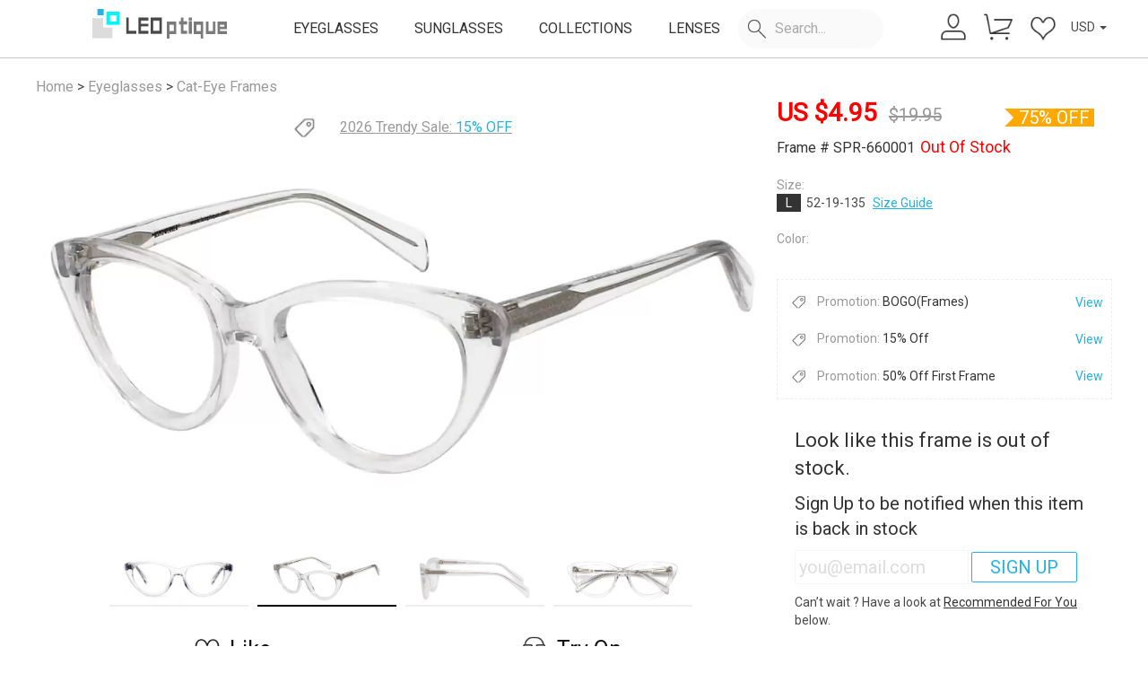

--- FILE ---
content_type: text/html; charset=utf-8
request_url: https://leoptique.com/eyeglasses/frames/SPR-660001-translucent-175
body_size: 25385
content:
<html lang="en" style="font-size: 10px;">
<head>
<meta charset="UTF-8">
<meta http-equiv="X-UA-Compatible" content="IE=edge,chrome=1">
<meta content="yes" name="apple-touch-fullscreen">
<meta name="viewport" content="width=device-width,initial-scale=1, maximum-scale=1, minimum-scale=1, user-scalable=no">
<meta name="apple-mobile-web-app-capable" content="yes"/>
<!-- Settings attached SEO use Keywords description -->
<meta name="title" content="SPR-660001 Cat-eye Clear Eyeglasses Frames | Leoptique"/><meta name="keywords" content="Cat-eye Eyeglasses,Full-Rim Frames,Clear Glasses,Clear Spectacle Frames"/><meta name="Description" content="Acetate full-rim frame in cat-eye style has two colors: green with white temples,  the other one in Translucent. The lovely, neutral and cream color makes the person feel better to wear."/><title> SPR-660001 Cat-eye Clear Eyeglasses Frames | Leoptique</title>
<!-- Global site tag (gtag.js) - Google Ads: 10811973938  meel-->
<script async src="https://www.googletagmanager.com/gtag/js?id=AW-10811973938"></script>
<!-- Google tag (gtag.js) -->
<script async src="https://www.googletagmanager.com/gtag/js?id=G-25R1Z8XBK5"></script>
<script>window.dataLayer=window.dataLayer||[];function gtag(){dataLayer.push(arguments);}gtag('js',new Date());gtag('config','G-25R1Z8XBK5');gtag('config','AW-10811973938');</script>
<!-- load Public CSS -->
<style>@font-face{font-family:'Helvetica';src:url(https://cdn.leoptique.com//default/fonts/helvetica-light.woff2) format('woff2') , url(https://cdn.leoptique.com//default/fonts/helvetica-light.woff) format('woff');font-display:swap}</style>
<link href="https://cdn.leoptique.com//default/css/bootstrap.min.css" type="text/css" rel="stylesheet">
<link href="https://cdnjs.cloudflare.com/ajax/libs/font-awesome/4.7.0/css/font-awesome.min.css" type="text/css" rel="stylesheet">
<link href="https://fonts.googleapis.com/css?family=Roboto|Roboto+Condensed&display=swap" rel="stylesheet">
<link href="https://cdn.leoptique.com//default/css/common.css?v=2025012203" type="text/css" rel="stylesheet">
<!-- Settings attached CSS -->
<link href="https://cdn.leoptique.com//default/css/bootstrapValidator.min.css?v=2025012203" type="text/css" rel="stylesheet"/><link href="https://cdn.leoptique.com//default/css/swiper.min.css?v=2025012203" type="text/css" rel="stylesheet"/><link href="https://cdn.leoptique.com//default/css/star-rating.css?v=2025012203" type="text/css" rel="stylesheet"/><link href="https://cdn.leoptique.com//default/css/cropper.min.css?v=2025012203" type="text/css" rel="stylesheet"/><link href="https://cdn.leoptique.com//default/css/photozoom.css?v=2025012203" type="text/css" rel="stylesheet"/><link href="https://cdn.leoptique.com//default/css/try_v2.css?v=2025012203" type="text/css" rel="stylesheet"/><link href="https://cdn.leoptique.com//default/css/couponlist.css?v=2025012203" type="text/css" rel="stylesheet"/><link href="https://cdn.leoptique.com//default/css/details2024.css?v=2025012203" type="text/css" rel="stylesheet"/>
<!-- Start Piwik Code -->
<script>var _paq=_paq||[];</script>
<!-- End Piwik Code -->
<!-- Facebook Pixel Code -->
<script>function setCookie(name,value){var Days=30;var exp=new Date();exp.setTime(exp.getTime()+Days*24*60*60*1000);document.cookie=name+"="+escape(value)+";expires="+exp.toGMTString();}function getCookie(name){var arr,reg=new RegExp("(^| )"+name+"=([^;]*)(;|$)");if(arr=document.cookie.match(reg))return unescape(arr[2]);else
return null;}var piwik20_cookie=(getCookie("piwik_cookie"))
!function(f,b,e,v,n,t,s){if(f.fbq)return;n=f.fbq=function(){n.callMethod?n.callMethod.apply(n,arguments):n.queue.push(arguments)};if(!f._fbq)f._fbq=n;n.push=n;n.loaded=!0;n.version='2.0';n.queue=[];t=b.createElement(e);t.async=!0;t.src=v;s=b.getElementsByTagName(e)[0];s.parentNode.insertBefore(t,s)}(window,document,'script','https://connect.facebook.net/en_US/fbevents.js');fbq('init','1891639897754146',{'external_id':piwik20_cookie});let timestamp=Math.floor(Date.now()/1000);FB_fbc=getCookie("_fbc");FB_fbq=getCookie("_fbq");</script>
<noscript>
<img height="1" width="1" src="https://www.facebook.com/tr?id=1891639897754146&ev=PageView
	&noscript=1"/>
</noscript>
<!-- End Facebook Pixel Code -->
<!-- Pinterest Tag -->
<script>var pin_um=getCookie("user_email");!function(e){if(!window.pintrk){window.pintrk=function(){window.pintrk.queue.push(Array.prototype.slice.call(arguments))};var n=window.pintrk;n.queue=[],n.version="3.0";var t=document.createElement("script");t.async=!0,t.src=e;var r=document.getElementsByTagName("script")[0];r.parentNode.insertBefore(t,r)}}("https://s.pinimg.com/ct/core.js");pintrk('load','2613245031588',{em:pin_um});pintrk('page');</script>
<!-- end Pinterest Tag -->
<script>(function(w,d,t,r,u){var f,n,i;w[u]=w[u]||[],f=function(){var o={ti:" 187086748"};o.q=w[u],w[u]=new UET(o),w[u].push("pageLoad")},n=d.createElement(t),n.src=r,n.async=1,n.onload=n.onreadystatechange=function(){var s=this.readyState;s&&s!=="loaded"&&s!=="complete"||(f(),n.onload=n.onreadystatechange=null)},i=d.getElementsByTagName(t)[0],i.parentNode.insertBefore(n,i)})(window,document,"script","//bat.bing.com/bat.js","uetq");</script>
<!--Start of Tawk.to Script-->
<!--<script type="text/javascript">
	var Tawk_API=Tawk_API||{}, Tawk_LoadStart=new Date();
	(function(){
		var s1=document.createElement("script"),s0=document.getElementsByTagName("script")[0];
		s1.async=true;
		s1.src='https://embed.tawk.to/5a65673c4b401e45400c459b/default';
		s1.charset='UTF-8';
		s1.setAttribute('crossorigin','*');
		s0.parentNode.insertBefore(s1,s0);
	})();
</script>-->
<!--End of Tawk.to Script-->
<link rel="shortcut icon" href="https://cdn.leoptique.com//default/images/favicon.ico" type="image/x-icon"/>
<script>var base_url="https://leoptique.com/";(function(doc,win){var docElement=doc.documentElement,resizeEvent='orientationchange'in window?'orientationchange':'resize',recalefun=function(){var clientWidth=docElement.clientWidth;if(!clientWidth)return;if(clientWidth>(768-18)){docElement.style.fontSize='20px';}else{docElement.style.fontSize=20*(clientWidth/640)+'px';}};if(!doc.addEventListener)return;win.addEventListener(resizeEvent,recalefun,false);doc.addEventListener('DOMContentLoaded',recalefun,false);})(document,window);function check_webp_feature(feature,callback){var kTestImages={lossy:"UklGRiIAAABXRUJQVlA4IBYAAAAwAQCdASoBAAEADsD+JaQAA3AAAAAA",lossless:"UklGRhoAAABXRUJQVlA4TA0AAAAvAAAAEAcQERGIiP4HAA==",alpha:"UklGRkoAAABXRUJQVlA4WAoAAAAQAAAAAAAAAAAAQUxQSAwAAAARBxAR/Q9ERP8DAABWUDggGAAAABQBAJ0BKgEAAQAAAP4AAA3AAP7mtQAAAA==",animation:"UklGRlIAAABXRUJQVlA4WAoAAAASAAAAAAAAAAAAQU5JTQYAAAD/////AABBTk1GJgAAAAAAAAAAAAAAAAAAAGQAAABWUDhMDQAAAC8AAAAQBxAREYiI/gcA"};var img=new Image();img.onload=function(){var result=(img.width>0)&&(img.height>0);if(result==true){callback(feature,1);}else{callback(feature,0);}};img.onerror=function(){callback(feature,false);};img.src="data:image/webp;base64,"+kTestImages[feature];}if(getCookie("supportwebp")==1){}else if(getCookie("supportwebp")==0){}else{check_webp_feature('lossless',function(feature,result){setCookie("supportwebp",result)});}function ChangeWebp(src){if(src.indexOf(".jpg.webp")>0){return src;}else{return src.replace(".jpg",".jpg.webp");}}function ChangeJpg(src){return src.replace(".jpg.webp",".jpg");return src.replace(".png.webp",".png");}function ErrorImg(){var img=event.srcElement;img.src=img.src.replace(".webp","")
img.οnerrοr=null;}</script>
<meta property="og:url" content="https://leoptique.com/eyeglasses/frames/full-rimacetatecat-eyeSPR-660001-translucent-SPR-660001-175"/><meta property="og:id" content="175"/><meta property="og:title" content="SPR-660001-translucent-175"/><meta property="og:type" content="website"/><meta property="og:Product type" content="Eyeglasses"/><meta property="og:Quantity to sell" content="66"/><meta property="og:image" content="https://leoptique.com/Public/uploads/catalog/catalog-SPR-660001-175.jpg"/><meta property="og:Rating count" content="5"/><meta property="og:Rating average" content="5"/><meta property="og:price:amount" content="19.95"/><meta property="og:Sale price" content="19.95"/><meta property="og:price:currency" content="USD"/><meta property="og:condition" content="new"/><meta property="og:link" content="https://leoptique.com/eyeglasses/frames/full-rimacetatecat-eyeSPR-660001-translucent-SPR-660001-175"/><meta property="og:keywords" content="Leoptique-SPR-660001-translucent eyeglasses"/><meta property="og:description" content="Acetate full-rim frame in cat-eye style has two colors: green with white temples, the other one in Translucent. The lovely, neutral and cream color makes the person feel better to wear."/><meta property="og:google_product_category" content="524"/><meta property="og:fb_product_category" content="706"/><meta property="og:material" content="acetate"/><meta property="og:color" content="-translucent"/><meta property="og:size" content="L"/><meta property="og:Size chart" content="52-19-135"/><meta property="og:gender" content="Unisex"/><meta property="og:style" content="Trendy"/><meta property="og:shape" content="Cat-eye"/><meta property="og:additional_variant_attribute" content="rim:Full-Rim,shape:Cat-eye,style:Trendy,conditions:BUSINESS,DAILY,TRAVEL"/><meta property="og:image_link" content="https://leoptique.com/Public/uploads/list/2017-09-21/SPR-660001-translucent-600.jpg"/><meta property="product:brand" content="Leoptique"/><meta property="product:availability" content="out of stock"/><meta property="product:price:amount" content="19.95"/><meta property="product:price:currency" content="USD"/><meta property="product:sale_price:amount" content="4.95"/><meta property="product:sale_price:currency" content="USD"/><meta property="product:retailer_item_id" content="175"/><meta property="product:sale_price_dates:start" content=""/><meta property="product:sale_price_dates:end" content=""/><meta property="product:item_group_id" content="SPR-660001_Frames"/><meta property="product:age_group" content="adult"/><meta property="product:pattern" content="Cat-eye"/><meta property="product:material" content="acetate"/><meta property="product:color" content="SPR-660001-translucent"/><meta property="product:size" content="L"/><meta property="product:gender" content="Unisex"/><meta property="product:additional_variant_attribute" content="rim:Full-Rim,shape:Cat-eye,style:Trendy,conditions:BUSINESS,DAILY,TRAVEL"/><meta property="product:image_link" content="https://leoptique.com/Public/uploads/list/2017-09-21/SPR-660001-translucent-600.jpg"/><meta property="product:additional_image_link" content="https://leoptique.com/Public/uploads/carousel/2017-09-21/SPR-660001-translucent-1200-B.jpg,https://leoptique.com/Public/uploads/carousel/2017-09-21/SPR-660001-translucent-1200-A.jpg,https://leoptique.com/Public/uploads/carousel/2017-09-21/SPR-660001-translucent-1200-D.jpg,https://leoptique.com/Public/uploads/carousel/2017-09-21/SPR-660001-translucent-1200-C.jpg"/><meta property="product:custom_label_0" content="201709"/><meta property="product:custom_label_1" content="0"/><meta property="product:custom_label_2" content="3"/><meta property="product:custom_label_3" content="0"/><meta property="product:custom_label_4" content=""/><meta property="og:site_name" content="leoptique.com"/>
<meta property="fb:app_id" content="303014023542081"/>
<meta name="google-site-verification" content="jHEvlMK6g9h7TLrr2jReClnJVGpxsELp0UlCXXP4vFQ"/>
</head>
<body><noscript><meta HTTP-EQUIV="refresh" content="0;url='https://leoptique.com/eyeglasses/frames/SPR-660001-translucent-175?PageSpeed=noscript'" /><style><!--table,div,span,font,p{display:none} --></style><div style="display:block">Please click <a href="https://leoptique.com/eyeglasses/frames/SPR-660001-translucent-175?PageSpeed=noscript">here</a> if you are not redirected within a few seconds.</div></noscript>
<!--<a id="minChat" class="icon-chat icon-mail" href="https://tawk.to/chat/5a65673c4b401e45400c459b/default" target="_blank" style="display: none;"></a>-->
<header>
<div id="severtime" style="display: none;" data-time="1768933982">1768933982</div>
<div id="user_email_se" style="display: none;"></div>
<div class="all-most">
<div id="promo-Carousel" class="most-promotions carousel normalpromo hide">
<div class="all-promotions carousel-inner xs-hidden">
<div class="item active show-info">
<span><i class="menu-topicon shipping-icon"><span></span></i><span class='info-title'>Free Shipping Over $59</span> <i class="fa fa-question-circle-o"></i></span>
<ul class="info-desc">
<li>• Order total over $59.</li>
<li>• limited to standard shipping.</li>
</ul>
</div>
<!-- 
				<div class="item show-info " >
					<a href="/eyeglasses/bogo"><span><i class="menu-topicon shipping-icon"><span></span></i><span class='info-title' style="color: #FFF;">BOGO (Frames)</span></a> <i class="fa fa-question-circle-o"></i></span>
					<ul class="info-desc">
						<li>• Buy one get one free.</li>
						<li>• Applicable to all frames.</li>
						<li>• Applicable to all lenses.</li>
						<li>• Not for accessories.</li>
					</ul>
				</div> 
				-->
<div class="item show-info ">
<a href="/eyeglasses/designereyewear"><span><i class="menu-topicon shipping-icon"><span></span></i><span class='info-title' style="color: #FFF;">2026 Trendy Sale</span></a> <i class="fa fa-question-circle-o"></i></span>
<ul class="info-desc">
<li>• 15% off entire order.</li>
<li>• Applicable to all frames.</li>
<li>• Applicable to all lenses.</li>
<li>• Not for accessories.</li>
</ul>
</div>
</div>
<a class="left carousel-control hide" href="#promo-Carousel" role="button" data-slide="prev">
<span class="fa fa-chevron-left" aria-hidden="true"></span>
<span class="sr-only">Previous</span>
</a>
<a class="right carousel-control hide" href="#promo-Carousel" role="button" data-slide="next">
<span class="fa fa-chevron-right" aria-hidden="true"></span>
<span class="sr-only">Next</span>
</a>
<a class="close-promo-bar">&times;</a>
</div>
</div>
<nav>
<div class="nav-container nav-flex">
<div class="navbar-header">
<button type="button" class="navbar-toggle navmenubar" aria-label="menu">
<span class="menu-text hide">MENU</span>
<div class="hamburger">
<span class="line"></span>
<span class="line"></span>
<span class="line"></span>
</div>
</button>
</div>
<div class="logo">
<a class="main-bar" href="/">
<img alt="Leoptique" src="https://cdn.leoptique.com//default/images/leo_logo.png"/>
</a>
</div>
<div class="menubar usermain sub-pc">
<ul class="nav navbar-nav">
<li>
<a class="main-bar" href="/eyeglasses">EYEGLASSES</a>
</li>
<li>
<a class="main-bar" href="/sunglasses">SUNGLASSES</a>
</li>
<li>
<a class="main-bar eyeglasseslink" href="javascript:void(0);">EYEGLASSES</a>
<div class="sub-nav-wrapper" id="submenu-eyeglasses" style="display: none;">
<div class="container clearfix">
<dl class="sub-nav-main">
<dd><a href="/eyeglasses/women" title="Women Eyeglasses">Women's Eyeglasses</a></dd>
<dd><a href="/eyeglasses/men" title="Men Eyeglasses">Men's Eyeglasses</a></dd>
<dd><a href="/eyeglasses/kids" title="Kids Eyelgasses">Kids' Eyeglasses</a></dd>
<dd><a href="/eyeglasses" title="Eyeglasses">All Eyeglasses</a></dd>
<dd class=""><a href="/eyeglasses/newarrivals">New arrivals</a></dd>
</dl>
<dl class="sub-nav-promo">
<dd class="promo-shape">
<dl class="designlink">
<dt>SHOP BY DESIGN</dt>
<dd><a href="/eyeglasses/rectangle">Rectangle</a></dd>
<dd><a href="/eyeglasses/square">Square</a></dd>
<dd><a href="/eyeglasses/round">Round</a></dd>
<dd><a href="/eyeglasses/oval">Oval</a></dd>
<dd><a href="/eyeglasses/aviator">Aviator</a></dd>
<dd><a href="/eyeglasses/cat-eye">Cat-eye</a></dd>
<dd><a href="/eyeglasses/browline">Browline</a></dd>
<dd><a href="/eyeglasses/geometric">Geometric</a></dd>
<dd><a href="/eyeglasses/butterfly">Butterfly</a></dd>
<dd><a href="/eyeglasses/wayfarer">Wayfarer</a></dd>
<dd><a href="/eyeglasses/clearglasses">Clear Glasses</a></dd>
<dd class="hide"><a href="/eyeglasses/cliponset">Clip-on Set</a></dd>
</dl>
</dd>
<dd class="promo-sale">
<dl class="designlink">
<dt>PROMOTIONS<i class="hot"><span></span></i></dt>
<dd><a href="/eyeglasses/designereyewear">2026 Trendy Sale</a></dd>
<dd><a href="/eyeglasses/bogo">BOGO (Frames)</a></dd>
<dd><a href="/discount/sale495">Free Frames Limited Stock</a></dd>
<dd><a href="/eyeglasses/cateyeglasses">Cat-Eye Sale</a></dd>
</dl>
</dd>
<dd class="promo-img hide">
<a href="/eyeglasses/newarrivals" title="New arrivals" class="zoom-img ">
<span>NEW ARRIVALS</span>
<img alt="New arrivals" class="lazy imgwepsup" src="https://cdn.leoptique.com//default/images/_blank.gif" data-src="/Public/default/images/menuimg/newarrivals_menu_0301.jpg.webp" alt="New arrivals">
</a>
</dd>
<dd class="promo-img hide">
<a href="/eyeglasses/premium" title="Premium Glasses" class="zoom-img">
<img alt="Premium Glasses" class="lazy" src="https://cdn.leoptique.com//default/images/_blank.gif" data-src="/Public/default/images/menuimg/pro_menu.jpg?v2" alt="Premium Glasses">
</a>
</dd>
</dl>
</div>
</div>
</li>
<li>
<a class="main-bar" href="/sunglasses">SUNGLASSES</a>
</li>
<li>
<a class="main-bar collectionslink" href="javascript:void(0);">COLLECTIONS</a>
<div class="sub-nav-wrapper" id="submenu-collections" style="display: none;">
<div class="container clearfix">
<dl class="sub-nav-promo">
<dd class="promo-img ">
<a href="/eyeglasses/bogo" title="BOGO " class="zoom-img">
<img alt="BOTO" class="lazy" src="https://cdn.leoptique.com//default/images/_blank.gif" data-src="/Public/default/images/menuimg/bogo_menu.jpg?v1" alt="BOGO">
<span>BOGO(Frames & Lenses)</span>
</a>
</dd>
<dd class="promo-img ">
<a href="/eyeglasses/cliponset" title="Clip-on" class="zoom-img hide">
<img alt="Clip-on" class="lazy" src="https://cdn.leoptique.com//default/images/_blank.gif" data-src="/Public/default/images/menuimg/clip_menu.jpg?v1" alt="Clip-on">
<span>Clip-on</span>
</a>
<a href="/eyeglasses/clearglasses" title="Clip-on" class="zoom-img ">
<img alt="Clear" class="lazy" src="https://cdn.leoptique.com//default/images/_blank.gif" data-src="/Public/default/images/menuimg/clear_menu.jpg?v1" alt="clear">
<span>Clear Frames</span>
</a>
</dd>
<dd class="promo-img">
<a href="/lightweight_glasses" title="Ultra Light Collection" class="zoom-img">
<img alt="Ultra Light" class="lazy" src="https://cdn.leoptique.com//default/images/_blank.gif" data-src="/Public/default/images/menuimg/coll_lighter.jpg?v1" alt="lighterframes">
<span>Ultra Light Frames</span>
</a>
</dd>
<dd class="promo-img">
<a href="/eyeglasses/asianfit" title="Asian fit" class="zoom-img">
<img alt="Asian fit" class="lazy" src="https://cdn.leoptique.com//default/images/_blank.gif" data-src="/Public/default/images/menuimg/coll_asian.jpg?v1" alt="Asian fit">
<span>Asian fit Frames</span>
</a>
</dd>
</dl>
</div>
</div>
</li>
<li>
<a class="main-bar learnslink" href="javascript:void(0);">LENSES</a>
<div class="sub-nav-wrapper" id="submenu-learns" style="display: none;">
<div class="container clearfix">
<dl class="sub-nav-main">
<dt>Our lenses</dt>
<dd><a href="/ourlenses" title="about our lenses">About Our Lenses</a></dd>
<dd><a href="/blue_light_glasses" title="blue light blocking lenses">Blue light blocking lenses</a></dd>
<dd><a href="/prescription_sunglasses" title="prescription_sunglasses">Prescription Sunglasses</a></dd>
</dl>
<dl class="sub-nav-promo">
<dd class="promo-pd">
<dl class="designlink">
<dt>PD (pupillary distance)</dt>
<dd><a href="/blog/what-is-single-pd-or-dual-pd">What's a single PD or dual PD?</a></dd>
<dd><a href="/blog/how-to-measure-your-pupillary-distance">How to measure your PD?</a></dd>
<dd><a href="/Articles/measurepd">Measure your PD online</a></dd>
</dl>
</dd>
<dd class="promo-img">
<a href="/prescription_sunglasses" title="Prescription Sunglasses" class="zoom-img">
<img alt="Prescription Sunglasses" src="/Public/default/images/menuimg/sunlens_menu.jpg?v1" alt="Prescription Sunglasses">
</a>
</dd>
<dd class="promo-img">
<a href="/Articles/measurepd" title="measure PD" class="zoom-img">
<img alt="measure PD" src="/Public/default/images/menuimg/mpdonline_menu.jpg?v1" alt="measure PD">
</a>
</dd>
</dl>
</div>
</div>
</li>
<li class="search-container" id="search-content-box">
<div class="search-form">
<i class="menu-icon-m search-icon"><span></span></i>
<input type="text" name="content" placeholder="Search..." class="search  searchcontent input-search" width-default="110" autocomplete="off">
<a class="pull-right search-btn hide"><i class="fa fa-arrow-right"><span></span></i></a>
</div>
<div class="sub-nav-wrapper search-content" style="display: none;">
<div class="container clearfix">
<dl class="sub-nav-main search-box">
<dt>Suggest Queries</dt>
<ul class="list">
<li>
<a href="/eyeglasses/">
<span class="search_num">Eyeglasses</span>
<span class="search_cate" style="display:inline-block"></span> <span class="search_desc"></span>
</a>
</li>
<li>
<a href="/eyeglasses/women">
<span class="search_num">Women</span>
<span class="search_cate" style="display:inline-block"></span> <span class="search_desc"></span>
</a>
</li>
<li>
<a href="/eyeglasses/men">
<span class="search_num">Men</span>
<span class="search_cate" style="display:inline-block"></span> <span class="search_desc"></span>
</a>
</li>
<li>
<a href="/eyeglasses/kids">
<span class="search_num">Kids</span>
<span class="search_cate" style="display:inline-block"></span> <span class="search_desc"></span>
</a>
</li>
<li>
<a href="/sunglasses/">
<span class="search_num">Sunglasses</span>
<span class="search_cate" style="display:inline-block"></span> <span class="search_desc"></span>
</a>
</li>
<li>
<a href="/discount/sale495">
<span class="search_num">Sale $4.95</span>
<span class="search_cate" style="display:inline-block"></span> <span class="search_desc"></span>
</a>
</li>
<li>
<a href="/eyeglasses/designereyewear">
<span class="search_num">Special Sale</span>
<span class="search_cate" style="display:inline-block"></span> <span class="search_desc"></span>
</a>
</li>
<li>
<a href="/eyeglasses/asianfit#/gender/2@3@4/nosepad/4/sku_sort/1">
<span class="search_num">Asian fit</span>
<span class="search_cate" style="display:inline-block"></span> <span class="search_desc"></span>
</a>
</li>
<li>
<a href="/eyeglasses/bogo">
<span class="search_num">BOGO</span>
<span class="search_cate" style="display:inline-block"></span> <span class="search_desc"></span>
</a>
</li>
<li>
<a href="/lightweight-glasses">
<span class="search_num">Lightweight Glasses</span>
<span class="search_cate" style="display:inline-block"></span> <span class="search_desc"></span>
</a>
</li>
<li>
<a href="/eyeglasses/aviator">
<span class="search_num">Aviator</span>
<span class="search_cate" style="display:inline-block"></span> <span class="search_desc"></span>
</a>
</li>
<li>
<a href="/eyeglasses/cateyeglasses">
<span class="search_num">Cat-eye</span>
<span class="search_cate" style="display:inline-block"></span> <span class="search_desc"></span>
</a>
</li>
<li>
<a href="/eyeglasses/oval">
<span class="search_num">Oval</span>
<span class="search_cate" style="display:inline-block"></span> <span class="search_desc"></span>
</a>
</li>
<li>
<a href="/eyeglasses/round">
<span class="search_num">Round</span>
<span class="search_cate" style="display:inline-block"></span> <span class="search_desc"></span>
</a>
</li>
<li>
<a href="/eyeglasses/rectangle">
<span class="search_num">Rectangle</span>
<span class="search_cate" style="display:inline-block"></span> <span class="search_desc"></span>
</a>
</li>
<li>
<a href="/eyeglasses/square">
<span class="search_num">Square</span>
<span class="search_cate" style="display:inline-block"></span> <span class="search_desc"></span>
</a>
</li>
<li>
<a href="/eyeglasses/full-rim">
<span class="search_num">Full-rim</span>
<span class="search_cate" style="display:inline-block"></span> <span class="search_desc"></span>
</a>
</li>
<li>
<a href="/eyeglasses/square">
<span class="search_num">Square</span>
<span class="search_cate" style="display:inline-block"></span> <span class="search_desc"></span>
</a>
</li>
<li>
<a href="/eyeglasses/acetate">
<span class="search_num">Acetate</span>
<span class="search_cate" style="display:inline-block"></span> <span class="search_desc"></span>
</a>
</li>
<li>
<a href="/eyeglasses/metal">
<span class="search_num">Metal</span>
<span class="search_cate" style="display:inline-block"></span> <span class="search_desc"></span>
</a>
</li>
<li>
<a href="/eyeglasses/titanium">
<span class="search_num">Titanium</span>
<span class="search_cate" style="display:inline-block"></span> <span class="search_desc"></span>
</a>
</li>
<li>
<a href="/eyeglasses/mixed_materials">
<span class="search_num">Mixed Materials</span>
<span class="search_cate" style="display:inline-block"></span> <span class="search_desc"></span>
</a>
</li>
<li>
<a href="/eyeglasses/tr90">
<span class="search_num">TR90</span>
<span class="search_cate" style="display:inline-block"></span> <span class="search_desc"></span>
</a>
</li>
<li>
<a href="/eyeglasses/floral-frames">
<span class="search_num">Floral frames</span>
<span class="search_cate" style="display:inline-block"></span> <span class="search_desc"></span>
</a>
</li>
<li>
<a href="/eyeglasses/tortoise-frames">
<span class="search_num">Tortoise frames</span>
<span class="search_cate" style="display:inline-block"></span> <span class="search_desc"></span>
</a>
</li>
<li>
<a href="/eyeglasses/striped-frames">
<span class="search_num">Striped frames</span>
<span class="search_cate" style="display:inline-block"></span> <span class="search_desc"></span>
</a>
</li>
<li>
<a href="/eyeglasses/leopard-frames">
<span class="search_num">Leopard frames</span>
<span class="search_cate" style="display:inline-block"></span> <span class="search_desc"></span>
</a>
</li>
<li>
<a href="/eyeglasses/black-frames">
<span class="search_num">Black frames</span>
<span class="search_cate" style="display:inline-block"></span> <span class="search_desc"></span>
</a>
</li>
<li>
<a href="/eyeglasses/gray-frames">
<span class="search_num">Gray frames</span>
<span class="search_cate" style="display:inline-block"></span> <span class="search_desc"></span>
</a>
</li>
<li>
<a href="/eyeglasses/clear-frames">
<span class="search_num">Clear frames</span>
<span class="search_cate" style="display:inline-block"></span> <span class="search_desc"></span>
</a>
</li>
<li>
<a href="/eyeglasses/white-frames">
<span class="search_num">White frames</span>
<span class="search_cate" style="display:inline-block"></span> <span class="search_desc"></span>
</a>
</li>
<li>
<a href="/eyeglasses/pink-frames">
<span class="search_num">Pink frames</span>
<span class="search_cate" style="display:inline-block"></span> <span class="search_desc"></span>
</a>
</li>
<li>
<a href="/eyeglasses/red-frames">
<span class="search_num">Red frames</span>
<span class="search_cate" style="display:inline-block"></span> <span class="search_desc"></span>
</a>
</li>
<li>
<a href="/eyeglasses/brown-frames">
<span class="search_num">Brown frames</span>
<span class="search_cate" style="display:inline-block"></span> <span class="search_desc"></span>
</a>
</li>
<li>
<a href="/eyeglasses/orange-frames">
<span class="search_num">Orange frames</span>
<span class="search_cate" style="display:inline-block"></span> <span class="search_desc"></span>
</a>
</li>
<li>
<a href="/eyeglasses/yellow-frames">
<span class="search_num">Yellow frames</span>
<span class="search_cate" style="display:inline-block"></span> <span class="search_desc"></span>
</a>
</li>
<li>
<a href="/eyeglasses/green-frames">
<span class="search_num">Green frames</span>
<span class="search_cate" style="display:inline-block"></span> <span class="search_desc"></span>
</a>
</li>
<li>
<a href="/eyeglasses/blue-frames">
<span class="search_num">Blue frames</span>
<span class="search_cate" style="display:inline-block"></span> <span class="search_desc"></span>
</a>
</li>
<li>
<a href="/eyeglasses/purple-frames">
<span class="search_num">Purple frames</span>
<span class="search_cate" style="display:inline-block"></span> <span class="search_desc"></span>
</a>
</li>
<li>
<a href="/faq-lens">
<span class="search_num">Lens</span>
<span class="search_cate small" style="display:inline-block"></span> <span class="search_desc hide">Lenses Prescription Bifocal progressive</span>
</a>
</li>
<li>
<a href="/consulting">
<span class="search_num">Consulting</span>
<span class="search_cate small" style="display:inline-block"></span> <span class="search_desc hide">address change mailbox refund late delivered tels email cancel order Help repair</span>
</a>
</li>
<li>
<a href="/shipping-policy">
<span class="search_num">Shipping Policy</span>
<span class="search_cate small" style="display:inline-block"></span> <span class="search_desc hide">shipping time express Processing Time Delivery UPS</span>
</a>
</li>
<li>
<a href="/user/order">
<span class="search_num">My account</span>
<span class="search_cate small" style="display:inline-block"></span> <span class="search_desc hide">leo19 leo18</span>
</a>
</li>
</ul>
</dl>
<dl class="sub-nav-promo search-box">
<dt>History <a class="clear-history-btn small" href="javascript:void(0);"><i class="user-icon del-icon"></i> Clear</a></dt>
<ul class="hislist">
</ul>
</dl>
<dl class="search-img">
<div class="img-list-tit">
Search Result
</div>
<div class="img-list">
</div>
</dl>
</div>
</div>
</li>
</ul>
</div>
<div class="menubar useright">
<!--<div class="navuserbar-collapse collapse">-->
<ul class="nav navuserbar-nav">
<li>
<a class="txt" href="/user">
<i class="menu-icon-m user-icon" aria-hidden="true"><span></span></i>
</a>
</li>
<li>
<a class="icon" href="/cart">
<i class="menu-icon-m cart-icon" aria-hidden="true"><span></span></i>
<span class="user-cart-num" style="display: none;"></span>
</a>
</li>
<li>
<a class="icon" href="/user/favorite">
<i class="menu-icon-m heart-icon" aria-hidden="true"><span></span></i>
<span class="user-wish-num" style="display: none;"></span>
</a>
</li>
<li>
<div class="dropdown-currency">
<button id="dLabel" type="button" data-toggle="dropdown" aria-haspopup="true" aria-expanded="false">
<span id="web_currency">USD</span>
<span class="caret"></span>
</button>
<ul class="dropdown-menu flag" aria-labelledby="dLabel">
<li>
<a class="dropdown-item" href="#" data-currency="USD" role="button">
<span class="icon" role="text" aria-label="currency">
<svg xmlns="http://www.w3.org/2000/svg" id="flag-icons-us" viewBox="0 0 640 480">
<defs>
<clipPath id="us-a">
<path fill-opacity=".7" d="M0 0h682.7v512H0z"></path>
</clipPath>
</defs>
<g fill-rule="evenodd" clip-path="url(#us-a)" transform="scale(.9375)">
<g stroke-width="1pt">
<path fill="#bd3d44" d="M0 0h972.8v39.4H0zm0 78.8h972.8v39.4H0zm0 78.7h972.8V197H0zm0 78.8h972.8v39.4H0zm0 78.8h972.8v39.4H0zm0 78.7h972.8v39.4H0zm0 78.8h972.8V512H0z"></path>
<path fill="#fff" d="M0 39.4h972.8v39.4H0zm0 78.8h972.8v39.3H0zm0 78.7h972.8v39.4H0zm0 78.8h972.8v39.4H0zm0 78.8h972.8v39.4H0zm0 78.7h972.8v39.4H0z"></path>
</g>
<path fill="#192f5d" d="M0 0h389.1v275.7H0z"></path>
<path fill="#fff" d="M32.4 11.8 36 22.7h11.4l-9.2 6.7 3.5 11-9.3-6.8-9.2 6.7 3.5-10.9-9.3-6.7H29zm64.9 0 3.5 10.9h11.5l-9.3 6.7 3.5 11-9.2-6.8-9.3 6.7 3.5-10.9-9.2-6.7h11.4zm64.8 0 3.6 10.9H177l-9.2 6.7 3.5 11-9.3-6.8-9.2 6.7 3.5-10.9-9.3-6.7h11.5zm64.9 0 3.5 10.9H242l-9.3 6.7 3.6 11-9.3-6.8-9.3 6.7 3.6-10.9-9.3-6.7h11.4zm64.8 0 3.6 10.9h11.4l-9.2 6.7 3.5 11-9.3-6.8-9.2 6.7 3.5-10.9-9.2-6.7h11.4zm64.9 0 3.5 10.9h11.5l-9.3 6.7 3.6 11-9.3-6.8-9.3 6.7 3.6-10.9-9.3-6.7h11.5zM64.9 39.4l3.5 10.9h11.5L70.6 57 74 67.9l-9-6.7-9.3 6.7L59 57l-9-6.7h11.4zm64.8 0 3.6 10.9h11.4l-9.3 6.7 3.6 10.9-9.3-6.7-9.3 6.7L124 57l-9.3-6.7h11.5zm64.9 0 3.5 10.9h11.5l-9.3 6.7 3.5 10.9-9.2-6.7-9.3 6.7 3.5-10.9-9.2-6.7H191zm64.8 0 3.6 10.9h11.4l-9.3 6.7 3.6 10.9-9.3-6.7-9.2 6.7 3.5-10.9-9.3-6.7H256zm64.9 0 3.5 10.9h11.5L330 57l3.5 10.9-9.2-6.7-9.3 6.7 3.5-10.9-9.2-6.7h11.4zM32.4 66.9 36 78h11.4l-9.2 6.7 3.5 10.9-9.3-6.8-9.2 6.8 3.5-11-9.3-6.7H29zm64.9 0 3.5 11h11.5l-9.3 6.7 3.5 10.9-9.2-6.8-9.3 6.8 3.5-11-9.2-6.7h11.4zm64.8 0 3.6 11H177l-9.2 6.7 3.5 10.9-9.3-6.8-9.2 6.8 3.5-11-9.3-6.7h11.5zm64.9 0 3.5 11H242l-9.3 6.7 3.6 10.9-9.3-6.8-9.3 6.8 3.6-11-9.3-6.7h11.4zm64.8 0 3.6 11h11.4l-9.2 6.7 3.5 10.9-9.3-6.8-9.2 6.8 3.5-11-9.2-6.7h11.4zm64.9 0 3.5 11h11.5l-9.3 6.7 3.6 10.9-9.3-6.8-9.3 6.8 3.6-11-9.3-6.7h11.5zM64.9 94.5l3.5 10.9h11.5l-9.3 6.7 3.5 11-9.2-6.8-9.3 6.7 3.5-10.9-9.2-6.7h11.4zm64.8 0 3.6 10.9h11.4l-9.3 6.7 3.6 11-9.3-6.8-9.3 6.7 3.6-10.9-9.3-6.7h11.5zm64.9 0 3.5 10.9h11.5l-9.3 6.7 3.5 11-9.2-6.8-9.3 6.7 3.5-10.9-9.2-6.7H191zm64.8 0 3.6 10.9h11.4l-9.2 6.7 3.5 11-9.3-6.8-9.2 6.7 3.5-10.9-9.3-6.7H256zm64.9 0 3.5 10.9h11.5l-9.3 6.7 3.5 11-9.2-6.8-9.3 6.7 3.5-10.9-9.2-6.7h11.4zM32.4 122.1 36 133h11.4l-9.2 6.7 3.5 11-9.3-6.8-9.2 6.7 3.5-10.9-9.3-6.7H29zm64.9 0 3.5 10.9h11.5l-9.3 6.7 3.5 10.9-9.2-6.7-9.3 6.7 3.5-10.9-9.2-6.7h11.4zm64.8 0 3.6 10.9H177l-9.2 6.7 3.5 11-9.3-6.8-9.2 6.7 3.5-10.9-9.3-6.7h11.5zm64.9 0 3.5 10.9H242l-9.3 6.7 3.6 11-9.3-6.8-9.3 6.7 3.6-10.9-9.3-6.7h11.4zm64.8 0 3.6 10.9h11.4l-9.2 6.7 3.5 11-9.3-6.8-9.2 6.7 3.5-10.9-9.2-6.7h11.4zm64.9 0 3.5 10.9h11.5l-9.3 6.7 3.6 11-9.3-6.8-9.3 6.7 3.6-10.9-9.3-6.7h11.5zM64.9 149.7l3.5 10.9h11.5l-9.3 6.7 3.5 10.9-9.2-6.8-9.3 6.8 3.5-11-9.2-6.7h11.4zm64.8 0 3.6 10.9h11.4l-9.3 6.7 3.6 10.9-9.3-6.8-9.3 6.8 3.6-11-9.3-6.7h11.5zm64.9 0 3.5 10.9h11.5l-9.3 6.7 3.5 10.9-9.2-6.8-9.3 6.8 3.5-11-9.2-6.7H191zm64.8 0 3.6 10.9h11.4l-9.2 6.7 3.5 10.9-9.3-6.8-9.2 6.8 3.5-11-9.3-6.7H256zm64.9 0 3.5 10.9h11.5l-9.3 6.7 3.5 10.9-9.2-6.8-9.3 6.8 3.5-11-9.2-6.7h11.4zM32.4 177.2l3.6 11h11.4l-9.2 6.7 3.5 10.8-9.3-6.7-9.2 6.7 3.5-10.9-9.3-6.7H29zm64.9 0 3.5 11h11.5l-9.3 6.7 3.6 10.8-9.3-6.7-9.3 6.7 3.6-10.9-9.3-6.7h11.4zm64.8 0 3.6 11H177l-9.2 6.7 3.5 10.8-9.3-6.7-9.2 6.7 3.5-10.9-9.3-6.7h11.5zm64.9 0 3.5 11H242l-9.3 6.7 3.6 10.8-9.3-6.7-9.3 6.7 3.6-10.9-9.3-6.7h11.4zm64.8 0 3.6 11h11.4l-9.2 6.7 3.5 10.8-9.3-6.7-9.2 6.7 3.5-10.9-9.2-6.7h11.4zm64.9 0 3.5 11h11.5l-9.3 6.7 3.6 10.8-9.3-6.7-9.3 6.7 3.6-10.9-9.3-6.7h11.5zM64.9 204.8l3.5 10.9h11.5l-9.3 6.7 3.5 11-9.2-6.8-9.3 6.7 3.5-10.9-9.2-6.7h11.4zm64.8 0 3.6 10.9h11.4l-9.3 6.7 3.6 11-9.3-6.8-9.3 6.7 3.6-10.9-9.3-6.7h11.5zm64.9 0 3.5 10.9h11.5l-9.3 6.7 3.5 11-9.2-6.8-9.3 6.7 3.5-10.9-9.2-6.7H191zm64.8 0 3.6 10.9h11.4l-9.2 6.7 3.5 11-9.3-6.8-9.2 6.7 3.5-10.9-9.3-6.7H256zm64.9 0 3.5 10.9h11.5l-9.3 6.7 3.5 11-9.2-6.8-9.3 6.7 3.5-10.9-9.2-6.7h11.4zM32.4 232.4l3.6 10.9h11.4l-9.2 6.7 3.5 10.9-9.3-6.7-9.2 6.7 3.5-11-9.3-6.7H29zm64.9 0 3.5 10.9h11.5L103 250l3.6 10.9-9.3-6.7-9.3 6.7 3.6-11-9.3-6.7h11.4zm64.8 0 3.6 10.9H177l-9 6.7 3.5 10.9-9.3-6.7-9.2 6.7 3.5-11-9.3-6.7h11.5zm64.9 0 3.5 10.9H242l-9.3 6.7 3.6 10.9-9.3-6.7-9.3 6.7 3.6-11-9.3-6.7h11.4zm64.8 0 3.6 10.9h11.4l-9.2 6.7 3.5 10.9-9.3-6.7-9.2 6.7 3.5-11-9.2-6.7h11.4zm64.9 0 3.5 10.9h11.5l-9.3 6.7 3.6 10.9-9.3-6.7-9.3 6.7 3.6-11-9.3-6.7h11.5z"></path>
</g>
</svg>
</span>
<span class="text" role="text" aria-label="currency">USD</span>
</a>
</li>
<li>
<a class="dropdown-item active" href="#" data-currency="GBP" role="button">
<span class="icon" role="text" aria-label="currency">
<svg xmlns="http://www.w3.org/2000/svg" id="flag-icons-uk" viewBox="0 0 640 480">
<path fill="#012169" d="M0 0h640v480H0z"></path>
<path fill="#FFF" d="m75 0 244 181L562 0h78v62L400 241l240 178v61h-80L320 301 81 480H0v-60l239-178L0 64V0h75z"></path>
<path fill="#C8102E" d="m424 281 216 159v40L369 281h55zm-184 20 6 35L54 480H0l240-179zM640 0v3L391 191l2-44L590 0h50zM0 0l239 176h-60L0 42V0z"></path>
<path fill="#FFF" d="M241 0v480h160V0H241zM0 160v160h640V160H0z"></path>
<path fill="#C8102E" d="M0 193v96h640v-96H0zM273 0v480h96V0h-96z"></path>
</svg>
</span>
<span class="text" role="text" aria-label="currency">GBP</span>
</a>
</li>
<li>
<a class="dropdown-item" href="#" data-currency="EUR" role="button">
<span class="icon" role="text" aria-label="currency">
<svg xmlns="http://www.w3.org/2000/svg" id="flag-icons-eu" viewBox="0 0 640 480" xmlns:xlink="http://www.w3.org/1999/xlink">
<defs>
<g id="d">
<g id="b">
<path id="a" d="m0-1-.3 1 .5.1z"></path>
<use xlink:href="#a" transform="scale(-1 1)"></use>
</g>
<g id="c">
<use xlink:href="#b" transform="rotate(72)"></use>
<use xlink:href="#b" transform="rotate(144)"></use>
</g>
<use xlink:href="#c" transform="scale(-1 1)"></use>
</g>
</defs>
<path fill="#039" d="M0 0h640v480H0z"></path>
<g fill="#fc0" transform="translate(320 242.3) scale(23.7037)">
<use xlink:href="#d" width="100%" height="100%" y="-6"></use>
<use xlink:href="#d" width="100%" height="100%" y="6"></use>
<g id="e">
<use xlink:href="#d" width="100%" height="100%" x="-6"></use>
<use xlink:href="#d" width="100%" height="100%" transform="rotate(-144 -2.3 -2.1)"></use>
<use xlink:href="#d" width="100%" height="100%" transform="rotate(144 -2.1 -2.3)"></use>
<use xlink:href="#d" width="100%" height="100%" transform="rotate(72 -4.7 -2)"></use>
<use xlink:href="#d" width="100%" height="100%" transform="rotate(72 -5 .5)"></use>
</g>
<use xlink:href="#e" width="100%" height="100%" transform="scale(-1 1)"></use>
</g>
</svg>
</span>
<span class="text" role="text" aria-label="currency">EUR</span>
</a>
</li>
</ul>
</div>
</li>
</ul>
</div>
</div>
</nav>
<div class="menubar usermain sub-mobile">
<div class="navbar-collapse collapse">
<ul class="nav navbar-nav main-menu">
<li class="search-container" id="search-content-box-m">
<div class="search-form">
<i class="menu-icon-m search-icon"><span></span></i>
<input type="text" name="content" placeholder="Search..." class="search  searchcontent input-search" width-default="110" autocomplete="off">
<a class="pull-right search-btn hide"><i class="fa fa-arrow-right"><span></span></i></a>
</div>
<div class="sub-nav-wrapper search-content" style="display: none;">
<div class="container clearfix">
<dl class="sub-nav-main search-box">
<dt>Suggest Queries</dt>
<ul class="list">
<li>
<a href="/eyeglasses/">
<span class="search_num">Eyeglasses</span>
<span class="search_cate" style="display:inline-block"></span> <span class="search_desc"></span>
</a>
</li>
<li>
<a href="/eyeglasses/women">
<span class="search_num">Women</span>
<span class="search_cate" style="display:inline-block"></span> <span class="search_desc"></span>
</a>
</li>
<li>
<a href="/eyeglasses/men">
<span class="search_num">Men</span>
<span class="search_cate" style="display:inline-block"></span> <span class="search_desc"></span>
</a>
</li>
<li>
<a href="/eyeglasses/kids">
<span class="search_num">Kids</span>
<span class="search_cate" style="display:inline-block"></span> <span class="search_desc"></span>
</a>
</li>
<li>
<a href="/sunglasses/">
<span class="search_num">Sunglasses</span>
<span class="search_cate" style="display:inline-block"></span> <span class="search_desc"></span>
</a>
</li>
<li>
<a href="/discount/sale495">
<span class="search_num">Sale $4.95</span>
<span class="search_cate" style="display:inline-block"></span> <span class="search_desc"></span>
</a>
</li>
<li>
<a href="/eyeglasses/designereyewear">
<span class="search_num">Special Sale</span>
<span class="search_cate" style="display:inline-block"></span> <span class="search_desc"></span>
</a>
</li>
<li>
<a href="/eyeglasses/asianfit#/gender/2@3@4/nosepad/4/sku_sort/1">
<span class="search_num">Asian fit</span>
<span class="search_cate" style="display:inline-block"></span> <span class="search_desc"></span>
</a>
</li>
<li>
<a href="/eyeglasses/bogo">
<span class="search_num">BOGO</span>
<span class="search_cate" style="display:inline-block"></span> <span class="search_desc"></span>
</a>
</li>
<li>
<a href="/lightweight-glasses">
<span class="search_num">Lightweight Glasses</span>
<span class="search_cate" style="display:inline-block"></span> <span class="search_desc"></span>
</a>
</li>
<li>
<a href="/eyeglasses/aviator">
<span class="search_num">Aviator</span>
<span class="search_cate" style="display:inline-block"></span> <span class="search_desc"></span>
</a>
</li>
<li>
<a href="/eyeglasses/cateyeglasses">
<span class="search_num">Cat-eye</span>
<span class="search_cate" style="display:inline-block"></span> <span class="search_desc"></span>
</a>
</li>
<li>
<a href="/eyeglasses/oval">
<span class="search_num">Oval</span>
<span class="search_cate" style="display:inline-block"></span> <span class="search_desc"></span>
</a>
</li>
<li>
<a href="/eyeglasses/round">
<span class="search_num">Round</span>
<span class="search_cate" style="display:inline-block"></span> <span class="search_desc"></span>
</a>
</li>
<li>
<a href="/eyeglasses/rectangle">
<span class="search_num">Rectangle</span>
<span class="search_cate" style="display:inline-block"></span> <span class="search_desc"></span>
</a>
</li>
<li>
<a href="/eyeglasses/square">
<span class="search_num">Square</span>
<span class="search_cate" style="display:inline-block"></span> <span class="search_desc"></span>
</a>
</li>
<li>
<a href="/eyeglasses/full-rim">
<span class="search_num">Full-rim</span>
<span class="search_cate" style="display:inline-block"></span> <span class="search_desc"></span>
</a>
</li>
<li>
<a href="/eyeglasses/square">
<span class="search_num">Square</span>
<span class="search_cate" style="display:inline-block"></span> <span class="search_desc"></span>
</a>
</li>
<li>
<a href="/eyeglasses/acetate">
<span class="search_num">Acetate</span>
<span class="search_cate" style="display:inline-block"></span> <span class="search_desc"></span>
</a>
</li>
<li>
<a href="/eyeglasses/metal">
<span class="search_num">Metal</span>
<span class="search_cate" style="display:inline-block"></span> <span class="search_desc"></span>
</a>
</li>
<li>
<a href="/eyeglasses/titanium">
<span class="search_num">Titanium</span>
<span class="search_cate" style="display:inline-block"></span> <span class="search_desc"></span>
</a>
</li>
<li>
<a href="/eyeglasses/mixed_materials">
<span class="search_num">Mixed Materials</span>
<span class="search_cate" style="display:inline-block"></span> <span class="search_desc"></span>
</a>
</li>
<li>
<a href="/eyeglasses/tr90">
<span class="search_num">TR90</span>
<span class="search_cate" style="display:inline-block"></span> <span class="search_desc"></span>
</a>
</li>
<li>
<a href="/eyeglasses/floral-frames">
<span class="search_num">Floral frames</span>
<span class="search_cate" style="display:inline-block"></span> <span class="search_desc"></span>
</a>
</li>
<li>
<a href="/eyeglasses/tortoise-frames">
<span class="search_num">Tortoise frames</span>
<span class="search_cate" style="display:inline-block"></span> <span class="search_desc"></span>
</a>
</li>
<li>
<a href="/eyeglasses/striped-frames">
<span class="search_num">Striped frames</span>
<span class="search_cate" style="display:inline-block"></span> <span class="search_desc"></span>
</a>
</li>
<li>
<a href="/eyeglasses/leopard-frames">
<span class="search_num">Leopard frames</span>
<span class="search_cate" style="display:inline-block"></span> <span class="search_desc"></span>
</a>
</li>
<li>
<a href="/eyeglasses/black-frames">
<span class="search_num">Black frames</span>
<span class="search_cate" style="display:inline-block"></span> <span class="search_desc"></span>
</a>
</li>
<li>
<a href="/eyeglasses/gray-frames">
<span class="search_num">Gray frames</span>
<span class="search_cate" style="display:inline-block"></span> <span class="search_desc"></span>
</a>
</li>
<li>
<a href="/eyeglasses/clear-frames">
<span class="search_num">Clear frames</span>
<span class="search_cate" style="display:inline-block"></span> <span class="search_desc"></span>
</a>
</li>
<li>
<a href="/eyeglasses/white-frames">
<span class="search_num">White frames</span>
<span class="search_cate" style="display:inline-block"></span> <span class="search_desc"></span>
</a>
</li>
<li>
<a href="/eyeglasses/pink-frames">
<span class="search_num">Pink frames</span>
<span class="search_cate" style="display:inline-block"></span> <span class="search_desc"></span>
</a>
</li>
<li>
<a href="/eyeglasses/red-frames">
<span class="search_num">Red frames</span>
<span class="search_cate" style="display:inline-block"></span> <span class="search_desc"></span>
</a>
</li>
<li>
<a href="/eyeglasses/brown-frames">
<span class="search_num">Brown frames</span>
<span class="search_cate" style="display:inline-block"></span> <span class="search_desc"></span>
</a>
</li>
<li>
<a href="/eyeglasses/orange-frames">
<span class="search_num">Orange frames</span>
<span class="search_cate" style="display:inline-block"></span> <span class="search_desc"></span>
</a>
</li>
<li>
<a href="/eyeglasses/yellow-frames">
<span class="search_num">Yellow frames</span>
<span class="search_cate" style="display:inline-block"></span> <span class="search_desc"></span>
</a>
</li>
<li>
<a href="/eyeglasses/green-frames">
<span class="search_num">Green frames</span>
<span class="search_cate" style="display:inline-block"></span> <span class="search_desc"></span>
</a>
</li>
<li>
<a href="/eyeglasses/blue-frames">
<span class="search_num">Blue frames</span>
<span class="search_cate" style="display:inline-block"></span> <span class="search_desc"></span>
</a>
</li>
<li>
<a href="/eyeglasses/purple-frames">
<span class="search_num">Purple frames</span>
<span class="search_cate" style="display:inline-block"></span> <span class="search_desc"></span>
</a>
</li>
<li>
<a href="/faq-lens">
<span class="search_num">Lens</span>
<span class="search_cate small" style="display:inline-block"></span> <span class="search_desc hide">Lenses Prescription Bifocal progressive</span>
</a>
</li>
<li>
<a href="/consulting">
<span class="search_num">Consulting</span>
<span class="search_cate small" style="display:inline-block"></span> <span class="search_desc hide">address change mailbox refund late delivered tels email cancel order Help repair</span>
</a>
</li>
<li>
<a href="/shipping-policy">
<span class="search_num">Shipping Policy</span>
<span class="search_cate small" style="display:inline-block"></span> <span class="search_desc hide">shipping time express Processing Time Delivery UPS</span>
</a>
</li>
<li>
<a href="/user/order">
<span class="search_num">My account</span>
<span class="search_cate small" style="display:inline-block"></span> <span class="search_desc hide">leo19 leo18</span>
</a>
</li>
</ul>
</dl>
<dl class="sub-nav-promo search-box">
<dt>History <a class="clear-history-btn small" href="javascript:void(0);"><i class="user-icon del-icon"></i> Clear</a></dt>
<ul class="hislist">
</ul>
</dl>
<dl class="search-img">
<div class="img-list-tit">
Search Result
</div>
<div class="img-list">
</div>
</dl>
</div>
</div>
</li>
<li>
<a class="main-bar" href="/eyeglasses/women">WOMEN</a>
</li>
<li>
<a class="main-bar" href="/eyeglasses/men">MEN</a>
</li>
<li>
<a class="main-bar" href="/eyeglasses/kids">KIDS</a>
</li>
<li>
<a class="main-bar" href="/sunglasses">SUNGLASSES</a>
</li>
<li>
<a class="main-bar " href="/eyeglasses/newarrivals">NEW ARRIVALS</a>
</li>
<li>
<a class="main-bar" data-toggle="collapse" href="#collapsepromo-sale-m">PROMOTIONS <i class=" pull-right fa fa-angle-right"></i></a>
<div id="collapsepromo-sale-m" class="promo-collapse collapse ">
<dd><a href="/eyeglasses/designereyewear">2026 Trendy Sale</a></dd>
<dd><a href="/eyeglasses/bogo">BOGO Sale</a></dd>
<dd><a href="/discount/sale495">Free Sale Limited Stock</a></dd>
<dd><a href="/eyeglasses/cateyeglasses">Cat-eye Sale</a></dd>
</div>
</li>
<li>
<a class="main-bar" data-toggle="collapse" href="#collapsepromo-m">COLLECTIONS <i class=" pull-right fa fa-angle-right"></i></a>
<div id="collapsepromo-m" class="promo-collapse collapse ">
<dd class="promo-txt"><a href="/eyeglasses/bogo">BOGO(frames)</a></dd>
<dd class="promo-txt hide"><a href="/eyeglasses/cliponset">Clip-on Set</a></dd>
<dd class="promo-txt"><a href="/eyeglasses/sportsglasses">Goggles</a></dd>
<dd class="promo-txt"><a href="/eyeglasses/clearglasses">Clear Glasses</a></dd>
<dd class="promo-txt"><a href="/lightweight_glasses">Ultra Light Frames</a></dd>
<dd class="promo-txt"><a href="/eyeglasses/asianfit">Asian fit Frames</a></dd>
</div>
</li>
<li>
<a class="main-bar" data-toggle="collapse" href="#collapselearn-m">LENSES <i class=" pull-right fa fa-angle-right"></i></a>
<div id="collapselearn-m" class="promo-collapse collapse ">
<dd class="promo-txt"><a href="/ourlenses" title="about our lenses">About Our Lenses</a></dd>
<dd class="promo-txt"><a href="/blue_light_glasses" title="blue light blocking lenses">Blue light blocking lenses</a></dd>
<dd class="promo-txt"><a href="/prescription_sunglasses" title="prescription sunglasses">Prescription Sunglasses</a></dd>
<dd class="promo-txt"><a href="/Articles/measurepd">Measure your PD online</a></dd>
</div>
</li>
<li>
<a class="main-bar" href="/coupons">COUPON</a>
</li>
<li>
<a class="main-bar" href="/blog">BLOG</a>
</li>
<li>
<a class="main-bar" href="/articles/marketing" target="_blank">AFFILIATE PROGRAM</a>
</li>
</ul>
<ul class="nav navbar-nav text-center contact-us">
<li>
<a class="sub-info" href="javascript:mailto:service@leoptique.com;">
<p class="main">service@leoptique.com</p><p class="small">Email Messager</p>
</a>
</li>
<li>
<a class="sub-info" href="javascript:void(0);">
<p class="main">(1) 514-806-1926</p><p class="small">10am-5pm EST, Monday-Friday</p>
</a>
</li>
<li class="bg-gray flex-list">
<a class="sub-link" href="/consulting/order_tracking">
<p class="sub-icon s1"><i></i>Order Tracking</p>
</a>
<a class="sub-link" href="/faq">
<p class="sub-icon s3"><i></i>FAQ</p>
</a>
</li>
</ul>
<div class="nav navmedialogobar-nav follow-us-icon bg-gray">
<a href="https://www.facebook.com/leoptique/" target="_blank">
<i class="follow-icon facebook-icon-circle" aria-hidden="true"><span></span></i>
</a>
<a href="https://twitter.com/leoptique1" class="hide" target="_blank">
<i class="follow-icon twitter-icon-circle" aria-hidden="true"><span></span></i>
</a>
<a href="https://plus.google.com/107067647461946071255" class="hide" target="_blank">
<i class="follow-icon google-icon-circle" aria-hidden="true"><span></span></i>
</a>
<a href="https://www.pinterest.com/leoptique/" target="_blank">
<i class="follow-icon pinterest-icon-circle" aria-hidden="true"><span></span></i>
</a>
<a href="https://www.instagram.com/leoptique/" target="_blank">
<i class="follow-icon instagram-icon-circle" aria-hidden="true"><span></span></i>
</a>
</div>
</div>
</div>
</header>
<div class="overlay"></div>
<script>fbq('track','ViewContent',{content_type:'product',content_ids:['175'],content_name:'SPR-660001-translucent',content_category:'women',value:'4.95',currency:'USD',fbc:FB_fbc,fbq:FB_fbq,eventID:'ViewContent_'+'175'+'_'+Date.now(),},{eventID:'ViewContent_'+'175'+'_'+Date.now()});_paq.push(['setEcommerceView',"SPR-660001@175","SPR-660001-translucent","1","4.95"]);gtag('event','view_item',{"items":[{"id":"175","name":"SPR-660001","brand":"eye","category":"women","variant":"L","price":"4.95"}],"ecomm_prodid":"175","ecomm_pagetype":"details","ecomm_totalvalue":"4.95",});pintrk('track','pagevisit',{line_items:[{product_name:"SPR-660001",product_id:"175",product_variant:"L",product_price:"4.95"}]});localpage="details";</script>
<div id="homeContainer" class="container" style="padding-top: 5rem;">
<div class="product-all-info main-content flex-list item" attr-cid="1" attr-gender="3" attr-gname="SPR-660001">
<div class="product-images">
<div class="bd-nav main-content">
<a href="/" target="_blank">Home</a> > <a href="/eyeglasses/" target="_blank">Eyeglasses</a> >
<a title="cat-eye  frame" href="/eyeglasses/cat-eye " style="text-transform:capitalize">
<span>cat-eye Frames</span>
</a>	</div>
<div class="top-promo main-content text-center ">
<div class="normalblack5 " style="display: block;">
<a href="/eyeglasses/designereyewear" style="text-decoration: underline;"><i class="menu-topicon promo-icon"><span></span></i>2026 Trendy Sale: <span class="pinfo" style="color: #22B3E6;">15% OFF</span> </a>
</div>
</div>
<div class="attr-tag pull-right" data-gender="3">
</div>
<div class="swiper-all-container swiper-all-pc">
<!-- Swiper -->
<div class="swiper-container gallery-top">
<div class="swiper-wrapper">
<div class="swiper-slide item active">
<img class="imgwepsup" src="https://cdn.leoptique.com//uploads/carousel/2017-09-21/SPR-660001-translucent-1200-B.jpg.webp" onerror="ErrorImg()"/>
</div><div class="swiper-slide item ">
<img class="imgwepsup" src="https://cdn.leoptique.com//uploads/carousel/2017-09-21/SPR-660001-translucent-1200-A.jpg.webp" onerror="ErrorImg()"/>
</div><div class="swiper-slide item ">
<img class="imgwepsup" src="https://cdn.leoptique.com//uploads/carousel/2017-09-21/SPR-660001-translucent-1200-D.jpg.webp" onerror="ErrorImg()"/>
</div><div class="swiper-slide item ">
<img class="imgwepsup" src="https://cdn.leoptique.com//uploads/carousel/2017-09-21/SPR-660001-translucent-1200-C.jpg.webp" onerror="ErrorImg()"/>
</div>
</div>
</div>
<div class="swiper-container gallery-thumbs">
<div class="swiper-wrapper">
<div class="item-s swiper-slide imgbgwepsup" style="background-image: url('https://cdn.leoptique.com//uploads/carousel/2017-09-21/SPR-660001-translucent-1200-B.jpg.webp');"></div><div class="item-s swiper-slide imgbgwepsup" style="background-image: url('https://cdn.leoptique.com//uploads/carousel/2017-09-21/SPR-660001-translucent-1200-A.jpg.webp');"></div><div class="item-s swiper-slide imgbgwepsup" style="background-image: url('https://cdn.leoptique.com//uploads/carousel/2017-09-21/SPR-660001-translucent-1200-D.jpg.webp');"></div><div class="item-s swiper-slide imgbgwepsup" style="background-image: url('https://cdn.leoptique.com//uploads/carousel/2017-09-21/SPR-660001-translucent-1200-C.jpg.webp');"></div>	<div class="hidden item-s btn-try" data-tryon-info='{"glasscolor":null}' data-frame-width='141'><i class="try-action" aria-hidden="true"><span></span></i><span>Try On</span></div>
</div>
</div>
</div>
<div class="swiper-all-container swiper-all-m">
<!-- Swiper -->
<div class="swiper-container gallery-top-all">
<div class="swiper-wrapper">
<div class="swiper-slide item paddingimg">
<img class="imgwepsup" src="https://cdn.leoptique.com//uploads/carousel/2017-09-21/SPR-660001-translucent-1200-B.jpg.webp" onerror="ErrorImg()"/>
</div><div class="swiper-slide item paddingimg">
<img class="imgwepsup" src="https://cdn.leoptique.com//uploads/carousel/2017-09-21/SPR-660001-translucent-1200-A.jpg.webp" onerror="ErrorImg()"/>
</div><div class="swiper-slide item paddingimg">
<img class="imgwepsup" src="https://cdn.leoptique.com//uploads/carousel/2017-09-21/SPR-660001-translucent-1200-D.jpg.webp" onerror="ErrorImg()"/>
</div><div class="swiper-slide item paddingimg">
<img class="imgwepsup" src="https://cdn.leoptique.com//uploads/carousel/2017-09-21/SPR-660001-translucent-1200-C.jpg.webp" onerror="ErrorImg()"/>
</div>	<div class="swiper-slide item">
<img class="imgwepsup" src="https://cdn.leoptique.com//uploads/special/2017-09-25/59c89105c5ea0.JPG.webp" onerror="ErrorImg()"/>
</div><div class="swiper-slide item">
<img class="imgwepsup" src="https://cdn.leoptique.com//uploads/special/2017-09-25/59c89105c5054.JPG.webp" onerror="ErrorImg()"/>
</div><div class="swiper-slide item">
<img class="imgwepsup" src="https://cdn.leoptique.com//uploads/special/2017-09-25/59c89105c78b8.JPG.webp" onerror="ErrorImg()"/>
</div>	</div>
<!-- Add Pagination -->
<span class="_bk"></span>
<div class="swiper-pagination"></div>
</div>
</div>
<div class="media-action">
<div class="action-icon">
<a href="javascript:void(0);" class="like-tag" data-sku-id="175" data-wish-id="" data-wish="" data-del="">
<i class="like-action fa " aria-hidden="true"><span></span></i>	<span>Like</span>
</a>
<a href="javascript:void(0);" class="btn-try" data-tryon-info='{"glasscolor":null}' data-frame-width='141'>
<i class="try-action" aria-hidden="true"><span></span></i><span>Try On</span>
</a>
</div>
</div>
<div class="product-model">
<div class="item-modal active">
<img class="imgwepsup" src="https://cdn.leoptique.com//uploads/special/2017-09-25/59c89105c5ea0.JPG.webp" onerror="ErrorImg()"/>
</div><div class="item-modal ">
<img class="imgwepsup" src="https://cdn.leoptique.com//uploads/special/2017-09-25/59c89105c5054.JPG.webp" onerror="ErrorImg()"/>
</div>	</div>
</div>
<div class="product-info product-all-info">
<div class="product-basic-info">
<div class="sku-info">
<p class="sku-info-1">
<span class="r-price price-text product-price font-red"><span class="price-icon">US $</span><span class="price">4.95</span></span>
<span class="s-price price-text "><span class="price-icon">$</span><span class="price">19.95</span></span>
</p>
<p class="sku-info-2">
<span class="product-sku-name" data-sku-name="SPR-660001" data-sku-id="175">Frame # SPR-660001</span>&nbsp;
<span class="stock-info">Out Of Stock</span>	</p>
</div>
<div class="product-promo">
<p>
<span class="prom-tag to_right text-center">75% OFF</span>
<!-- <span class="prom-tag to_right text-center">BOGO</span> -->
</p>
<p class="showtimeleft hide">
<span class="promo-time " data-time="2020/03/06" data-loop="2" end-time="2022/03/12">&nbsp;
<span class="time-style hide"></span>&nbsp;
<span class="time-txt">00</span>&nbsp;
<span class="time-style">D </span>&nbsp;
<span class="time-txt">00</span>&nbsp;
<span class="time-style">H </span>&nbsp;
<span class="time-txt">00</span>&nbsp;
<span class="time-style">M </span>
</span>	</p>
</div>
</div>
<div class="product-colors-sizes">
<p class="product-size">
<span class="product-title">Size:</span>
<span class="product-size-type">L</span>&nbsp;&nbsp;<span class="product-size-content">52-19-135</span> <a class="size-guide" href="javascript:void(0);" data-toggle="modal" data-target="#sizeModal">Size Guide</a>
</p>
<p class="product-colors">
<span class="product-title">Color:
<span class="info-content hidden-xs hidden-sm">
</span>
</span>
<span class="info-color">
</span>
<button class="hidden pull-right like-tag" data-sku-id="175" data-wish-id="" data-wish="">
<span class="fa fa-heart-o"></span>	<span>ADD FAVORITE</span>
</button>
<br>
<span class="small color-tips hide">Product color and print may slightly vary due to photographic lighting sources or your monitor settings. Random floral and striped patterns may differ from pictures. Goods in kind prevail. </span>
</p>
</div>
<div class="promo-all discount-tips ">
<div class="promo-info-show">
<!-- 
		<div class="promo-show">
			<div class="view-info">
				<i class="promo-tag"><span></span></i>Promotion: <span class="txt">15% Off Lenses</span>
			</div>
			<div class="view-action">
				<a href="javascript:void(0);" data-promo-coupon-id="2"  data-promo-str="lenses15"  class="animate pomotips">View</a>
			</div>
		</div>
		<div class="promo-show">
			<div class="view-info">
				<i class="promo-tag"><span></span></i>Promotion: <span class="txt">$10 Off On $100 </span>
			</div>
			<div class="view-action">
				<a href="javascript:void(0);" data-promo-coupon-id="3"  data-promo-str="save10"  class="animate pomotips">View</a>
			</div>
		</div>
		<div class="promo-show">
			<div class="view-info">
				<i class="promo-tag"><span></span></i>Promotion: <span class="txt">15% Off On $150 </span>
			</div>
			<div class="view-action">
				<a href="javascript:void(0);" data-promo-coupon-id="4"  data-promo-str="sum15"  class="animate pomotips">View</a>
			</div>
		</div>
		 -->
<div class="promo-show">
<div class="view-info">
<i class="promo-tag"><span></span></i>Promotion: <span class="txt ">BOGO(Frames)</span>
</div>
<div class="view-action">
<a href="javascript:void(0);" data-promo-coupon-id="1" data-promo-str="BOGO50" class="animate pomotips">View</a>
</div>
</div>
<div class="promo-show">
<div class="view-info">
<i class="promo-tag"><span></span></i>Promotion: <span class="txt">15% Off </span>
</div>
<div class="view-action">
<a href="javascript:void(0);" data-promo-coupon-id="2" data-promo-str="save15" class="animate pomotips">View</a>
</div>
</div>
<!-- 
		 <div class="promo-show">
		 	<div class="view-info">
		 		<i class="promo-tag"><span></span></i>Promotion: <span class="txt">15% Off </span>
		 	</div>
		 	<div class="view-action">
		 		<a href="javascript:void(0);" data-promo-coupon-id="2"  data-promo-str="save15"  class="animate pomotips">View</a>
		 	</div>
		 </div> 
	 -->
<div class="promo-show">
<div class="view-info">
<i class="promo-tag"><span></span></i>Promotion: <span class="txt">50% Off First Frame</span>
</div>
<div class="view-action">
<a href="javascript:$('#mailModal').modal('show');" class="animate pomotips">View</a>
</div>
</div>	</div>
</div>
<div class="stock-msg">
<p class="stocktitle">Look like this frame is out of stock.</p>
<p class="stocktips">Sign Up to be notified when this item is back in stock</p>
<div class="mailtext">
<input data-sku-id="175" data-code-id="SPR-660001" data-sku-name="SPR-660001-translucent" class="couponmail-input" placeholder="you@email.com">
<button class="stock-email sub-action-btn sendme-btn" type="submit">SIGN UP</button></p>
</div>
<p class="stockbacktext hide">Your reminder has been submitted.</p>
<p>Can’t wait ? Have a look at <a href="#linkrecommend" class="linktorecom">Recommended For You</a> below.</p>
</div>
<div class="shopping-guide-info">
<img src="https://cdn.leoptique.com//default/images/icon/shopping-info.png?v2"/>
</div>
<div class="product-view-info hidden-xs" id="fitcollapse1">
<a class="accordion-toggle" data-toggle="collapse" data-parent="fitcollapse1" href="#fit_detail1">
<span class="">FIT</span><span class="pull-right"><i class="fa fa-angle-down animate" aria-hidden="true"></i></span>
</a>
<div class="fit_detail" id="fit_detail1">
<div class="dline"></div>
<ul class="collapse in">
<li>
<span class="dot">●</span><span class="title-content">Size:</span>
<span>52-19-135</span> <span>L</span>
</li>
<li>
<span class="dot">●</span><span class="title-content">Weight:</span>
<span>24g</span>
</li>
<li>
<span class="dot">●</span><span class="title-content">Progressive/Bifocal:</span>
<span>Yes</span>
</li>
<li>
<span class="dot">●</span><span class="title-content">Material:</span>
<a title="material frame" href="/eyeglasses/acetate">
<span>acetate</span>
</a>	</li>
<li>
<span class="dot">●</span><span class="title-content">Nosepad:</span>
<span>
Standard
</span>
</li>
<li>
<span class="dot">●</span><span class="title-content">Frame Style:</span>
<span>Full-Rim</span>
</li>
<li>
<span class="dot">●</span><span class="title-content">PD range:</span>
<span>55-74</span>
</li>
<li>
<span class="dot">●</span><span class="title-content">Gender:</span>
<span>
Women
</span>
</li>
<li>
<span class="dot">●</span><span class="title-content">Style:　</span>
<span>Trendy</span>
</li>
<li>
<span class="dot">●</span><span class="title-content">Shape:　</span>
<a title="cat-eye  frame" href="/eyeglasses/cat-eye " style="text-transform:capitalize">
<span>cat-eye </span>
</a>	</li>
</ul>
</div>
</div>
</div>
<div class="modal EyeTryModal" id="EyeTryModal" tabindex="-1" role="dialog" aria-hidden="true" style="padding-right:0 !important;overflow: hidden;">
<div class="modal-dialog">
<div class="modal-content ">
<div class="modal-header dragelement">
<a class="close nodrag" data-dismiss="modal"><i class="fa fa-times"></i></a>
</div>
<div class="modal-body">
<!-- Loading state -->
<div class="loading" aria-label="Loading" role="img" tabindex="-1"></div>
<div class="eyetry-photolist move-step tryon-step-one">
<p><h4><strong>VIRTUAL TRY ON GLASSES</strong></h4><hr></p>
<p>Please choose a photo, or upload a new one.</p>
<div class="Phlc-inner">
<ul class="photos">
</ul>
</div>
<div class="btn-block text-center nodrag">
<button type="button" class="btn main-action-btn upload_file" onclick="$('input[id=eyetryInput]').click();">
upload new photo
</button>
</div>
</div>
<div class="tryon-step-two" id="crop-UploadPhoto">
<div class="eyetry-pd">
<div class="text-center">PD: <span class="pd-value">63</span></div>
<a style="position: absolute;left: 0;" class="setoption-eyetry-btn changepd  nodrag" alt="Change PD" href="javascript:void(0);">Change PD</a>
<a style="position: absolute;right: 0;" class="setoption-eyetry-btn changepic  nodrag" alt="Select Photo" href="javascript:void(0);">Select Photo</a>
</div>
<div class="picutreshow">
<div class="eyetry-body">
<!-- Current eyetry -->
<div class="eyetry-view" style="position: relative;color:#22B3E6">
<p class="manual-opt-content text-center">Drag the marker to the center of your eye</p>
<div id="tryon4" style="position: absolute;"></div>
<div id="tryon72" style="position: absolute;"></div>
<!---->
<img class="eyespoint reye_p nodrag" src="https://cdn.leoptique.com//default/images/eyetry/aim.png" style="position: absolute;"/>
<img class="eyespoint leye_p nodrag" src="https://cdn.leoptique.com//default/images/eyetry/aim.png" style="position: absolute;"/>
<img id="userphoto" src="">
<div class="glass3d">
<img id="dglass" class="dglass" src="" style="display: block; transform: translate(0%, -50%) scale(1.0266);">
</div>
</div>
<div class="btn-block eyetry-manual-btn text-center">
<a type="button" class="btn main-action-btn nodrag setpoint_continue">CONTINUE</a>
</div>
<!-- UploadPhoto modal -->
<div id="eyetry-modal">
<form class="eyetry-form" action="/Photo/try_index_v3" enctype="multipart/form-data" method="post">
<div class="eyetry-wrapper"></div>
<div class="eyetry-msg"></div>
<div class="btn-block eyetrystep-two-btn text-center">
<input type="hidden" class="eyetry-src" name="eyetry_src">
<input type="hidden" class="eyetry-data" name="eyetry_data">
<input type="file" class="eyetry-input hide" id="eyetryInput" name="eyetry_file">
<button type="button" class="eyetry-btns" data-method="rotate" data-option="-90" title="Rotate -90 degrees">
<i class="fa fa-undo"></i></button>
<button type="button" class="eyetry-btns" data-method="rotate" data-option="90" title="Rotate 90 degrees">
<i class="fa fa-repeat"></i></button>
<button type="button" class="eyetry-btns" onclick="$('input[id=eyetryInput]').click();" title="Reupload Photo">
<i class="fa fa-picture-o"></i> </button>
<button type="submit" class="eyetry-save" title="Continue">
<i class="fa fa-check"></i> </button>
</div>
</form>
</div>
</div>
</div>
<div class="eyetry-color ">
<div class="eyetry-details nodrag">
<a title="details" class="btn main-action-btn detail-try-btn" href="javascript:void(0);">DETAIL</a>
<a class="del-btn" href="javascript:void(0);"><i class="fa fa-trash"></i></a>
<a title="share to facebook" class="share-btn" href="javascript:void(0);"><i class="fa fa-share-alt-square"></i></a>
<a class="try-on-modal like-tag" href="javascript:void(0);" data-sku-id="175" data-wish-id="">
<span class="fa fa-heart-o"></span>	</a>
</div>
<hr>
<div class="color-list">
</div>
</div>
</div>
<div class="tryon-step-three move-step">
<h3>Only an inch to success</h3>
<p><img style="width:100%" src="https://cdn.leoptique.com//default/images/eyetry/tryonpdlog.jpg"/></p>
<p>Set your PD if you know it.</p>
<p class="select">
<select id="pd-tryon" name="pd" class="">
</select>
</p>
<p class="selectPD-tip">Please select your pupillary distance (PD) so that we can adjust the proportion of frames on your face.</p>
<p><a class="btn main-action-btn try-finish nodrag ">TRY ON</a></p>
<p class="tryon-msg"></p>
</div>
<div id="outputsimg" style="position:absolute;">
<canvas id="myCanvas" width="300" height="300" style="border:1px solid #d3d3d3;"></canvas>
<img id="outimg" src="">
</div>
</div>
</div>
</div>
</div>
</div>
<div id="linkrecommend" class="product-recommend product-personality main-content">
<div class="title-content">
<span class="title text-uppercase">Similar Frames</span>
</div>
<div class="recommend_product_list products-list-container">
<ul class="products-list1" id="content_list">
<li class="item r_item" data-pid="3848" data-cid="1">
<div class="loadingstatus" style="display: none;">
<img src="/Public/default/images/loading.gif?v1">
</div>
<div class="item-info">
<div class="item-image" attr-gender="1">
<a attr-id="2163-Brown-2163-3848" href="https://leoptique.com/eyeglasses/frames/2163-Brown-2163-3848">
<img class="lazy" src="https://cdn.leoptique.com//default/images/_blank_list.gif" data-src="https://cdn.leoptique.com//uploads/list/2025-11-21/691ffa35d3b19.jpg"/></a>
</div>
<div class="item-inner-content item-info-content clearfix">
<p class="item-name">Frame #2163</p>
<p class="item-price">
<span class="real-price-tag" data-price="19.95">$19.95</span>
</p>
</div>
</div>
</li><li class="item r_item" data-pid="3851" data-cid="1">
<div class="loadingstatus" style="display: none;">
<img src="/Public/default/images/loading.gif?v1">
</div>
<div class="item-info">
<div class="item-image" attr-gender="1">
<a attr-id="5831-Blue-Floral-5831-3851" href="https://leoptique.com/eyeglasses/frames/5831-Blue-Floral-5831-3851">
<img class="lazy" src="https://cdn.leoptique.com//default/images/_blank_list.gif" data-src="https://cdn.leoptique.com//uploads/list/2025-11-21/691ffc0bed926.jpg"/></a>
</div>
<div class="item-inner-content item-info-content clearfix">
<p class="item-name">Frame #5831</p>
<p class="item-price">
<span class="real-price-tag" data-price="9.95">$9.95</span>
</p>
</div>
</div>
</li><li class="item r_item" data-pid="3271" data-cid="1">
<div class="loadingstatus" style="display: none;">
<img src="/Public/default/images/loading.gif?v1">
</div>
<div class="item-info">
<div class="item-image" attr-gender="3">
<a attr-id="87055-Black-87055-3271" href="https://leoptique.com/eyeglasses/frames/87055-Black-87055-3271">
<img class="lazy" src="https://cdn.leoptique.com//default/images/_blank_list.gif" data-src="https://cdn.leoptique.com//uploads/list/2023-04-26/6448df944bc77.jpg"/></a>
</div>
<div class="item-inner-content item-info-content clearfix">
<p class="item-name">Frame #87055</p>
<p class="item-price">
<span class="real-price-tag" data-price="19.95">$19.95</span>
</p>
</div>
</div>
</li><li class="item r_item" data-pid="2732" data-cid="1">
<div class="loadingstatus" style="display: none;">
<img src="/Public/default/images/loading.gif?v1">
</div>
<div class="item-info">
<div class="item-image" attr-gender="3">
<a attr-id="87059-Gradual-Gray-87059-2732" href="https://leoptique.com/eyeglasses/frames/87059-Gradual-Gray-87059-2732">
<img class="lazy" src="https://cdn.leoptique.com//default/images/_blank_list.gif" data-src="https://cdn.leoptique.com//uploads/list/2021-06-18/60cd41df5851a.jpg"/></a>
</div>
<div class="item-inner-content item-info-content clearfix">
<p class="item-name">Frame #87059</p>
<p class="item-price">
<span class="real-price-tag" data-price="24.95">$24.95</span>
</p>
</div>
</div>
</li><li class="item r_item" data-pid="2737" data-cid="1">
<div class="loadingstatus" style="display: none;">
<img src="/Public/default/images/loading.gif?v1">
</div>
<div class="item-info">
<div class="item-image" attr-gender="3">
<a attr-id="87060-Graudal-Gray-87060-2737" href="https://leoptique.com/eyeglasses/frames/87060-Graudal-Gray-87060-2737">
<img class="lazy" src="https://cdn.leoptique.com//default/images/_blank_list.gif" data-src="https://cdn.leoptique.com//uploads/list/2021-06-18/60cd45a48ecc5.jpg"/></a>
</div>
<div class="item-inner-content item-info-content clearfix">
<p class="item-name">Frame #87060</p>
<p class="item-price">
<span class="real-price-tag" data-price="24.95">$24.95</span>
</p>
</div>
</div>
</li><li class="item r_item" data-pid="2537" data-cid="1">
<div class="loadingstatus" style="display: none;">
<img src="/Public/default/images/loading.gif?v1">
</div>
<div class="item-info">
<div class="item-image" attr-gender="3">
<a attr-id="87074-Black-87074-2537" href="https://leoptique.com/eyeglasses/frames/87074-Black-87074-2537">
<img class="lazy" src="https://cdn.leoptique.com//default/images/_blank_list.gif" data-src="https://cdn.leoptique.com//uploads/list/2021-04-15/6078047befff4.jpg"/></a>
</div>
<div class="item-inner-content item-info-content clearfix">
<p class="item-name">Frame #87074</p>
<p class="item-price">
<span class="real-price-tag" data-price="19.95">$19.95</span>
</p>
</div>
</div>
</li> </ul>
</div>
</div>
<div class="product-info-tabs main-content">
<h3 class="promotext hide">MORE INFO</h3>
<ul id="infoTab" class="nav  info-tab-nav">
<li class="active"><a href="#info-tab-det" data-toggle="tab">Details</a><span class="c-point"></span></li>
<li><a href="#info-tab-gift" data-toggle="tab">Free Gift</a><span class="c-point"></span></li>
<li><a href="#info-tab-rev" data-toggle="tab">Reviews</a><span class="c-point"></span></li>
</ul>
<div id="infoTabContent" class="tab-content info-tab-content">
<div class="tab-pane fade in active" id="info-tab-det">
<p class="deitals">Acetate full-rim frame in cat-eye style has two colors: green with white temples, the other one in Translucent. The lovely, neutral and cream color makes the person feel better to wear.</p>
<div class="flex-list size-detail">
<div class="size-table">
<p class="sizechange-action text-center">
<a href="javascript:void(0)" class="sizechange-unit on" data-unit="mm">mm</a><a href="javascript:void(0)" class="sizechange-unit" data-unit="inch">inch</a>
</p>
<table border="1" cellspacing="0" cellpadding="0">
<tr>
<td class="size-title">Frame Width *</td>
<td><span class="sizechange-js change-data">141</span> <span class="sizechange-js change-unit">mm</span></td>
</tr>
<tr>
<td class="size-title">Lens Width</td>
<td><span class="sizechange-js change-data">52</span> <span class="sizechange-js change-unit">mm</span></td>
</tr>
<tr>
<td class="size-title">Bridge</td>
<td><span class="sizechange-js change-data">19</span> <span class="sizechange-js change-unit">mm</span></td>
</tr>
<tr>
<td class="size-title">Temple Length</td>
<td><span class="sizechange-js change-data">135</span> <span class="sizechange-js change-unit">mm</span></td>
</tr>
<tr>
<td class="size-title">Lens Height</td>
<td><span class="sizechange-js change-data">40</span> <span class="sizechange-js change-unit">mm</span></td>
</tr>
<tr class="hide">
<td class="size-title">PD range</td>
<td>55-74</td>
</tr>
<tr>
<td class="size-title">Progressive / Bifocal</td>
<td>Yes</td>
</tr>
</table>
<p class="size-tips" style="padding-top: .5rem; color: #999;">* Frame Width is the measurement of the screw distance between the two arms</p>
</div>
<div class="size-diagram">
<div class="imgdiv">
<img src="https://cdn.leoptique.com//default/images/icon/size-s-img.png"/>
<span class="size-mark lenswidth">
<span class=" sizechange-js change-data">52</span> <span class="sizechange-js change-unit">mm</span>
</span>
<span class="size-mark bridgewidth">
<span class=" sizechange-js change-data">19</span> <span class="sizechange-js change-unit">mm</span>
</span>
<span class="size-mark lensheight">
<span class=" sizechange-js change-data">40</span> <span class="sizechange-js change-unit">mm</span>
</span>
<span class="size-mark templelength">
<span class=" sizechange-js change-data">135</span> <span class="sizechange-js change-unit">mm</span>
</span>
<span class="size-mark framewidth">
<span class=" sizechange-js change-data">141</span> <span class="sizechange-js change-unit">mm</span>
</span>
</div>
</div>
</div>
</div>
<div class="tab-pane fade" id="info-tab-gift">
<div class="flex-list" style="justify-content: space-around;">
<div class="free-gift">
<div class="kuang">
<img src="https://cdn.leoptique.com//default/images/icon/free-gift-case.png"/>
</div>
<div class="gift-txt">A Protection Case</div>
</div>
<div class="free-gift">
<div class="kuang">
<img src="https://cdn.leoptique.com//default/images/icon/free-gift-cloths.png"/>
</div>
<div class="gift-txt">Microfiber Cleaning Cloths</div>
</div>
<div class="free-gift hide">
<div class="kuang">
<img src="https://cdn.leoptique.com//default/images/icon/free-gift-lens.png"/>
</div>
<div class="gift-txt">1.50 Index single vision quality lenses<br>SPH (0 ~ ±2.00), CYL (0 ~ ±2.00) </div>
</div>
</div>
</div>
<div class="tab-pane fade" id="info-tab-rev">
<div class="reviews-list">
<div class="product-reviews main-content">
<div class="review-total text-center">
<p class="review-totalcount">( 0 Reviews )</p>
<p class="review-star" itemprop="name">
<span class="review-txt-num">0.0</span>
<input class="review-star-input rating" type="number" min=0 max=5 step=0.5 data-size="xs" value="" readonly>
</p>
</div>
<div class="review-action-type" data-sku="SPR-660001">
<a class="review-type review-all " href="javascript:void(0);" data-sort="3" style="display: none;">All</a>
<a class="review-type review-new " href="javascript:void(0);" data-sort="2" style="display: none;">Recent</a>
<a class="review-type review-photo current" href="javascript:void(0);" data-sort="1" style="display: none;">Photo Comments</a>
</div>
<div class="comment-list-info">
<div class="loadingstatus" style="display: none;">
<img src="/Public/default/images/loading.gif?v1">
</div>
<div class="comment-list-all">
</div>
</div>
<div class="review-action text-center">
<a href="/eyeglasses/comments/sku_id/SPR-660001" class="more-review-btn main-action-btn">Read All Review</a>
<br>	<a class="write-review-action" href="javascript:void(0)" data-toggle="modal" data-target="#modal_comment" data-send="">Write A Review</a>
</div>
</div>
</div>
</div>
</div>
</div>
<div class="product-best product-personality">
<div class="title-content  main-content">
<span class="title text-uppercase">BEST SELLERS</span>
</div>
<div class="best_product_list products-list-container">
<div class="product-model-Carousel">
<div class="">
<div class="products-best-list">
<ul>
<li class="item" data-pid="1920" data-cid="1">
<a href="https://leoptique.com/eyeglasses/frames/60144-Green-60144-1920#utm_innersource=deitals_bestsellers">
<div class="prom-tag to_right noshow">&nbsp;</div>
<div class="item-image" attr-gender="1">
<img class="swiper-lazy lazy" src="https://cdn.leoptique.com//default/images/_blank_list.gif" data-src="https://cdn.leoptique.com//uploads/list3/20200725/2020072503380016705525.jpg?v2"/>
</div>
<div class="item-text text-center">
<span class="product-feature">
<span class="arrowtext ">Trendy</span>
<span class="arrow left">
<span class="leftspan"></span>
</span>
<span class="arrow right">
<span class="rightspan"></span>
</span>
</span>
</div>
<div class="porduct-info clearfix text-center">
<p class="item-name">60144</p>
<p class="item-price"> <span class="real-price-tag" data-price="19.95">$19.95</span></p>
<p class="product-size-type hide">
<span>$L</span>
</p>
</div>
<div class="porduct-action"> SHOP NOW </div>
</a>
<br>
</li><li class="item" data-pid="3640" data-cid="1">
<a href="https://leoptique.com/eyeglasses/frames/87312-Floral-87312-3640#utm_innersource=deitals_bestsellers">
<div class="prom-tag to_right noshow">&nbsp;</div>
<div class="item-image" attr-gender="1">
<img class="swiper-lazy lazy" src="https://cdn.leoptique.com//default/images/_blank_list.gif" data-src="https://cdn.leoptique.com//uploads/list3/20250220/2025022000444692481155.jpg?v2"/>
</div>
<div class="item-text text-center">
<span class="product-feature">
<span class="arrowtext ">Trendy</span>
<span class="arrow left">
<span class="leftspan"></span>
</span>
<span class="arrow right">
<span class="rightspan"></span>
</span>
</span>
</div>
<div class="porduct-info clearfix text-center">
<p class="item-name">87312</p>
<p class="item-price"> <span class="real-price-tag" data-price="24.95">$24.95</span></p>
<p class="product-size-type hide">
<span>$L</span>
</p>
</div>
<div class="porduct-action"> SHOP NOW </div>
</a>
<br>
</li><li class="item" data-pid="3644" data-cid="1">
<a href="https://leoptique.com/eyeglasses/frames/87317-Tortoiseshell-87317-3644#utm_innersource=deitals_bestsellers">
<div class="prom-tag to_right noshow">&nbsp;</div>
<div class="item-image" attr-gender="1">
<img class="swiper-lazy lazy" src="https://cdn.leoptique.com//default/images/_blank_list.gif" data-src="https://cdn.leoptique.com//uploads/list3/20250220/2025022001010574678702.jpg?v2"/>
</div>
<div class="item-text text-center">
<span class="product-feature">
<span class="arrowtext ">Classic</span>
<span class="arrow left">
<span class="leftspan"></span>
</span>
<span class="arrow right">
<span class="rightspan"></span>
</span>
</span>
</div>
<div class="porduct-info clearfix text-center">
<p class="item-name">87317</p>
<p class="item-price"> <span class="real-price-tag" data-price="24.95">$24.95</span></p>
<p class="product-size-type hide">
<span>$L</span>
</p>
</div>
<div class="porduct-action"> SHOP NOW </div>
</a>
<br>
</li><li class="item" data-pid="3252" data-cid="1">
<a href="https://leoptique.com/eyeglasses/frames/95708-Pink-and-Leopard-95708-3252#utm_innersource=deitals_bestsellers">
<div class="prom-tag to_right noshow">&nbsp;</div>
<div class="item-image" attr-gender="1">
<img class="swiper-lazy lazy" src="https://cdn.leoptique.com//default/images/_blank_list.gif" data-src="https://cdn.leoptique.com//uploads/list3/20230328/2023032802490966143049.jpg?v2"/>
</div>
<div class="item-text text-center">
<span class="product-feature">
<span class="arrowtext ">Trendy</span>
<span class="arrow left">
<span class="leftspan"></span>
</span>
<span class="arrow right">
<span class="rightspan"></span>
</span>
</span>
</div>
<div class="porduct-info clearfix text-center">
<p class="item-name">95708</p>
<p class="item-price"> <span class="real-price-tag" data-price="19.95">$19.95</span></p>
<p class="product-size-type hide">
<span>$L</span>
</p>
</div>
<div class="porduct-action"> SHOP NOW </div>
</a>
<br>
</li><li class="item" data-pid="3359" data-cid="1">
<a href="https://leoptique.com/eyeglasses/frames/95802-Clip-on-Set-Tortoise-95802 CLIP-ON SET-3359#utm_innersource=deitals_bestsellers">
<div class="prom-tag to_right noshow">&nbsp;</div>
<div class="item-image" attr-gender="1">
<img class="swiper-lazy lazy" src="https://cdn.leoptique.com//default/images/_blank_list.gif" data-src="https://cdn.leoptique.com//uploads/list3/20230709/202307092329032447080.jpg?v2"/>
</div>
<div class="item-text text-center">
<span class="product-feature">
<span class="arrowtext ">Trendy</span>
<span class="arrow left">
<span class="leftspan"></span>
</span>
<span class="arrow right">
<span class="rightspan"></span>
</span>
</span>
</div>
<div class="porduct-info clearfix text-center">
<p class="item-name">95802 CLIP-ON SET</p>
<p class="item-price"> <span class="real-price-tag" data-price="29.95">$29.95</span></p>
<p class="product-size-type hide">
<span>$L</span>
</p>
</div>
<div class="porduct-action"> SHOP NOW </div>
</a>
<br>
</li><li class="item" data-pid="3282" data-cid="1">
<a href="https://leoptique.com/eyeglasses/frames/96021-Black-and-Tortoise-96021-3282#utm_innersource=deitals_bestsellers">
<div class="prom-tag to_right noshow">&nbsp;</div>
<div class="item-image" attr-gender="1">
<img class="swiper-lazy lazy" src="https://cdn.leoptique.com//default/images/_blank_list.gif" data-src="https://cdn.leoptique.com//uploads/list3/20230503/2023050304280849461420.jpg?v2"/>
</div>
<div class="item-text text-center">
<span class="product-feature">
<span class="arrowtext ">Trendy</span>
<span class="arrow left">
<span class="leftspan"></span>
</span>
<span class="arrow right">
<span class="rightspan"></span>
</span>
</span>
</div>
<div class="porduct-info clearfix text-center">
<p class="item-name">96021</p>
<p class="item-price"> <span class="real-price-tag" data-price="19.95">$19.95</span></p>
<p class="product-size-type hide">
<span>$L</span>
</p>
</div>
<div class="porduct-action"> SHOP NOW </div>
</a>
<br>
</li>	</ul>
</div>
</div>
<!-- Add Pagination -->
<div class="swiper-pagination"></div>
</div>
</div>
</div>
<div class="product-photo-ins main-content">
<div class="title-content text-center main-content">
<span class="title text-uppercase">Follow Our Instagram</span>
</div>
<div class="photo-list">
<div class="flex-list">
<a class="ins_img" href="https://www.instagram.com/p/DPNXhQhCSDz/" target="_blank">
<picture>
<img src="https://cdn.leoptique.com//default/images/insphoto/ins_01.webp" alt="" class="lazy">
</picture>
</a>
<a class="ins_img" href="https://www.instagram.com/p/DPAvCAPjNIv/" target="_blank">
<picture>
<img src="https://cdn.leoptique.com//default/images/insphoto/ins_02.webp" alt="" class="lazy">
</picture>
</a>
<a class="ins_img" href="https://www.instagram.com/p/DOxIwoSkddp/" target="_blank">
<picture>
<img src="https://cdn.leoptique.com//default/images/insphoto/ins_03.webp" alt="" class="lazy">
</picture>
</a>
<a class="ins_img" href="https://www.instagram.com/p/DOfpWrsDmpO/" target="_blank">
<picture>
<img src="https://cdn.leoptique.com//default/images/insphoto/ins_04.webp" alt="" class="lazy">
</picture>
</a>
<a class="ins_img" href="https://www.instagram.com/p/DMK3X2escaT/" target="_blank">
<picture>
<img src="https://cdn.leoptique.com//default/images/insphoto/ins_05.webp" alt="" class="lazy">
</picture>
</a>
<a class="ins_img" href="https://www.instagram.com/p/DKOtTpBMpmz/" target="_blank">
<picture>
<img src="https://cdn.leoptique.com//default/images/insphoto/ins_06.webp" alt="" class="lazy">
</picture>
</a>
<a class="ins_img" href="https://www.instagram.com/p/DOU5lgiDSej/" target="_blank">
<picture>
<img src="https://cdn.leoptique.com//default/images/insphoto/ins_07.webp" alt="" class="lazy">
</picture>
</a>
<a class="ins_img" href="https://www.instagram.com/p/DOCvM0dDssC/" target="_blank">
<picture>
<img src="https://cdn.leoptique.com//default/images/insphoto/ins_08.webp" alt="" class="lazy">
</picture>
</a>
<a class="ins_img" href="https://www.instagram.com/p/DNzSBXn2Et7/" target="_blank">
<picture>
<img src="https://cdn.leoptique.com//default/images/insphoto/ins_09.webp" alt="" class="lazy">
</picture>
</a>
<a class="ins_img" href="https://www.instagram.com/p/DNpCJhRs-NX/" target="_blank">
<picture>
<img src="https://cdn.leoptique.com//default/images/insphoto/ins_10.webp" alt="" class="lazy">
</picture>
</a>
<a class="ins_img" href="https://www.instagram.com/p/DNAwgc5u6J2/" target="_blank">
<picture>
<img src="https://cdn.leoptique.com//default/images/insphoto/ins_11.webp" alt="" class="lazy">
</picture>
</a>
<a class="ins_img" href="https://www.instagram.com/p/DLg7J5xpexW/" target="_blank">
<picture>
<img src="https://cdn.leoptique.com//default/images/insphoto/ins_12.webp" alt="" class="lazy">
</picture>
</a>
</div>
</div>
</div><!---->
<div class="product-shipping">
<div class="title-content main-content">
<p class="title" data-toggle="collapse" href="#freeshippingcollapse" aria-expanded="false" aria-controls="freeshippingcollapse">· FREE SHIPPING ON USD $59.00+<span class="pull-right"><i class="fa fa-angle-down animate" aria-hidden="true"></i></span></p>
<div class="collapse" id="freeshippingcollapse">
<p class="info">1. Free shipping applies only to an order more than USD $59, and with less than 3 pairs.</p>
<p class="info">2. Free shipping is calculated before shipping fees.</p>
<p class="info">3. Limited to Standard Shipping (Priority Shipping for USA)</p>
<p class="info">4. Automatically apply without coupon code.</p>
</div>
<p class="title" data-toggle="collapse" href="#shippingtimecollapse" aria-expanded="false" aria-controls="shippingtimecollapse">· Shipping Cost & Estimated Time<span class="pull-right"><i class="fa fa-angle-down animate" aria-hidden="true"></i></span></p>
<div class="collapse" id="shippingtimecollapse">
<div class="shipping-content main-content text-center">
<table border="" cellspacing="" cellpadding="" class="hidden-xs hidden-sm">
<tr><th colspan="7" class="hidden-sm hidden-xs">Shipping Fee & Estimated Delivery</th></tr>
<tr>
<th class="dd" width="34%">Country</th>
<th class="dd" width="33%">Priority Shipping<br><span class="small tips">7-15 business days</span></th>
<th class="dd" width="33%">UPS Shipping<br><span class="small tips">5-10 business days</span></th>
</tr>
<tr>
<td>USA</td>
<td width="10%">$8.95 Or Free Over $59</td>
<td width="10%">N/A</td>
</tr>
<tr>
<td>Canada</td>
<td>$14.95 Or less</td>
<td>$24.95 Or less</td>
</tr>
<tr>
<td>United Kingdom, France, Spain, Italy, Germany</td>
<td>$14.95 Or less</td>
<td>$24.95 Or less</td>
</tr>
<tr>
<td>Australia, New Zealand</td>
<td>$14.95 Or less</td>
<td>$24.95 Or less</td>
</tr>
<tr>
<td>Other Regions</td>
<td>$14.95 Or less</td>
<td>$24.95 Or less</td>
</tr>
<tr>
<td colspan="7"><div class="tips">Tips: All shipping times commence after 1-7 business day processing time. The processing of progressive or bifocal lenses, transition and tinted lenses will take longer time, up to 5-7 business days from the date your payment is confirmed. <a href="/shipping-policy" target="_blank">More Details</a></div></td>
</tr>
</table>
<table border="" cellspacing="" cellpadding="" class="visible-xs visible-sm">
<tr>
<th colspan="2">Priority Shipping<br><span class="small tips">7-15 business days</span></th>
</tr>
<tr>
<td class="tt" width="40%">Area</td>
<td class="tt" width="60%">Shipping Fee</td>
</tr>
<tr>
<td>USA</td>
<td>$8.95 Or Free Over $59</td>
</tr>
<tr>
<td>CA</td>
<td>$14.95 Or Less</td>
</tr>
<tr>
<td>UK, FR, DE, ES, IT</td>
<td>$14.95 Or Less</td>
</tr>
<tr>
<td>AU, NZ</td>
<td>$14.95 Or Less</td>
</tr>
<tr>
<td>Other Regions</td>
<td>$14.95 Or Less</td>
</tr>
</table>
<table border="" cellspacing="" cellpadding="" class="visible-xs visible-sm">
<tr>
<th colspan="3">UPS / DHL Shipping<br><span class="small tips">5-10 business days</span></th>
</tr>
<tr>
<td class="tt" width="40%">Area</td>
<td class="tt" width="60%">Shipping Fee</td>
</tr>
<tr>
<td>USA</td>
<td>N/A</td>
</tr>
<tr>
<td>CA</td>
<td>$24.95</td>
</tr>
<tr>
<td>UK, FR, DE, ES, IT</td>
<td>$24.95</td>
</tr>
<tr>
<td>AU, NZ</td>
<td>$24.95</td>
</tr>
<tr>
<td>Other Regions</td>
<td>$24.95</td>
</tr>
</table>
<div class="visible-xs visible-sm "><div class="tips">Tips: All shipping times commence after 1-7 business day processing time. The processing of progressive or bifocal lenses, transition and tinted lenses will take longer time, up to 5-7 business days from the date your payment is confirmed. <a href="/shipping-policy" target="_blank">More Details</a></div></div>
<a href="/shipping-policy" class="main-action-btn shipping-link hide">Shipping Policy</a>
</div>
</div>
</div>
</div><!---->
</div>
<!--comment windows modal-->
<div class="modal fade" id="modal_comment" tabindex="-1" role="dialog">
<div class="modal-dialog" role="document">
<div class="modal-content">
<div class="modal-header">
<button type="button" class="close" data-dismiss="modal" aria-label="Close">
<span aria-hidden="true">&times;</span></button>
<h4 class="modal-title text-center" id="ModalLabel">WRITE A REVIEW</h4>
</div>
<div class="modal-body">
<div class="user-comment">
<form class="commentform form-horizontal bv-form" method="post" action="/Api/add_comment" novalidate>
<input type="hidden" name="id_input" id="id_input" value="175"/>
<div class="reive-info-top ">
<div class="reivew-img text-center">
<img src="https://leoptique.com/Public/uploads/list/2017-09-21/SPR-660001-translucent-600.jpg"/>
</div>
<div class="text-center">
<p class="text-center">Rate # SPR-660001</p>
<input class="review-star-input rating" id="rate_input" type="number" min=0 max=5 step=0.5 data-size="s" value="">
</div>
</div>
<div class="form-group reive-info-top ">
<input name="rating_input" id="rating_input" type="hidden" min=0 max=5 step=0.5 data-size="s" value="">
</div>
<div class="form-group input-info">
<input type="text" class="form-control hide" name="headline_input" id="headline_input" placeholder="Summary of your review">
</div>
<div class="form-group input-info">
<textarea type="text" class="form-control" rows="3" name="comment_input" id="comment_input" placeholder="Consider whether you would recommend this product and how you like or dislike about it. " style="resize:none;"/></textarea>
</div>
<ul class="user_uploadlist_ul">
</ul>
<input type="hidden" name="photo_input" id="photo_input" value=""/>
<div class="review-upload-photo">
<a class="uploadphoto sub-action-btn" title="Upload Photos"><i class="fa fa-camera" aria-hidden="true"></i><span>Add Photo<span></a>
</div>
<div class="review-action-all text-center">
<button class="main-action-btn ask-submit" type="submit">SUBMIT</button>
<button type="button" class="sub-action-btn ask-cancel" data-dismiss="modal">CLOSE</button>
</div>
</form>
</div>
</div>
<div class="modal-footer">
</div>
</div>
</div>
</div>
<!--end modal-->
<!-- Modal -->
<div class="modal fade" id="sizeModal" tabindex="-1" role="dialog" aria-labelledby="ModalLabel">
<div class="modal-dialog" role="document">
<div class="modal-content">
<div class="modal-header">
<button type="button" class="close" data-dismiss="modal" aria-label="Close"><span aria-hidden="true">&times;</span></button>
<h4 class="modal-title"></h4>
</div>
<div class="modal-body">
<ul id="SizeTab" class="nav nav-tabs flex-list">
<li class="active">
<a href="#fms" data-toggle="tab">
<span class="title-h"><strong>Frame Measurements</strong></span>
</a>
<span class="c-point"></span>
</li>
<li class="">
<a href="#fsc" data-toggle="tab">
<span class="title-h"><strong>Frames Size Chart</strong></span>
</a>
<span class="c-point"></span>
</li>
</ul>
<div id="SizeTabContent" class="tab-content">
<div class="tab-pane fade in active " id="fms">
<div class="size-imgshow">
<div class="size-img">
<div class="size-i-img">
<i class="i-lw"><span></span></i>
<p>Lens Width</p>
</div>
<div class="size-text">
<span class="imp">52</span>-19-135	</div>
</div>
<div class="size-img">
<div class="size-i-img">
<i class="i-lh"><span></span></i>
<p>Lens Height</p>
</div>
<div class="size-text">
<span class="imp">40mm</span>
</div>
</div>
<div class="size-img">
<div class="size-i-img">
<i class="i-bw"><span></span></i>
<p>Bridge Width</p>
</div>
<div class="size-text">
52-<span class="imp">19</span>-135</span>
</div>
</div>
<div class="size-img">
<div class="size-i-img">
<i class="i-fw"><span></span></i>
<p>Frame Width</p>
</div>
<div class="size-text">
<span class="imp">141mm</span>
</div>
</div>
<div class="size-img">
<div class="size-i-img">
<i class="i-tl"><span></span></i>
<p>Temple Length</p>
</div>
<div class="size-text">
52-19-<span class="imp">135</span></span>
</div>
</div>
<div class="size-img">
<div class="size-i-img">
<i class="i-ww"><span></span></i>
<p>wearable Width</p>
</div>
<div class="size-text">
<span class="imp">139mm — 143mm</span>	</div>
</div>
</div>
</div>
<div class="tab-pane fade" id="fsc">
<div class="size-table">
<table border="1" cellspacing="0" cellpadding="0">
<tr>
<td>Size</td>
<td>Frame Width(mm)</td>
</tr>
<tr>
<td>XS</td>
<td><120mm</td>
</tr>
<tr>
<td>S</td>
<td>120mm - 128mm</td>
</tr>
<tr>
<td>M</td>
<td>128mm - 136mm</td>
</tr>
<tr>
<td>L</td>
<td>136mm - 145mm</td>
</tr>
<tr>
<td>XL</td>
<td>≥145mm</td>
</tr>
</table>
<p class="size-exp">We offer 4 different frame sizes (XS, S, M, L, XL), so choosing the right one is key to making sure your new glasses correctly fit your face. Each size group is based on frame width and lens height.</p>
</div>
</div>
</div>
<div class="action-btn flex-list">
<a class="btn sub-action-btn" href="/fit">Find Your Fit</a>
</div>
</div>
<div class="modal-footer">
</div>
</div>
</div>
</div>
<div class="modal fade" id="stockmailModal" tabindex="-1" role="dialog" aria-labelledby="stockmailModalLabel">
<div class="modal-dialog" role="document">
<div class="modal-content">
<div class="modal-header">
<button type="button" class="close" data-dismiss="modal" aria-label="Close"><span aria-hidden="true">&times;</span></button>
<h4 class="modal-title" id="mailModalLabel"></h4>
</div>
<div class="modal-body">
<h3><strong>Looks like this frame is out of stock.</strong></h3>
<p>Sign up to be notified when this item is back in stock:</p>
<div class="mailtext">
<p><input data-sku-id="175" data-code-id="SPR-660001" data-sku-name="SPR-660001-translucent" class="couponmail-input" placeholder="you@email.com"></p>
<p><button class="stock-email sub-action-btn sendme-btn" type="submit">SIGN UP</button></p>
<p class="stockbacktext hide">Your reminder has been submitted.</p>
</div>
</div>
<div class="modal-footer">
</div>
</div>
</div>
</div>
<!-- Modal -->
<div class="modal fade mailModalTemplate" id="mailModal" tabindex="-1" role="dialog" aria-labelledby="mailModalLabel">
<div class="modal-dialog" role="document">
<div class="modal-content">
<div class="modal-header hide">
<button type="button" class="close" data-dismiss="modal" aria-label="Close"><span aria-hidden="true">&times;</span></button>
<h4 class="modal-title" id="mailModalLabel"></h4>
</div>
<div class="modal-body" data-type="">
<button type="button" class="close" data-dismiss="modal" aria-label="Close"><span aria-hidden="true">&times;</span></button>
<div class="emaillist-input">
<div class="statue-sale">
<p>JOIN OUR EMAIL LIST & GET</p>
<p class="coupontext">50% OFF</p>
<p>FIRST FRAMES</p>
</div>
<div class="mailtext">
<p>
<input autofocus autocomplete="off" class="couponmail-input" placeholder="you@email.com">
</p>
<p>
<a href="javascript:void(0);" class="coupon-email main-action-btn sendme-btn" type="submit">GET COUPON</a>
</p>
<p>
<a href="javascript:void(0);" class="nothinklink thanks-btn ">No, thanks!</a>
</p>
</div>
<div class="item-promocode-info" style="">
<p class="request_coupon" style="font-size: 1rem;" data-coupon="frames"></p>
</div>
<div class="mailsend hide" style="display: none;">
<p class="hide"><span>Thanks, Your code has been sent to your mailbox</span></p>
</div>
<div class="mailtips hide">
*We will never share or sell your personal information, you can unsubscribe at any time.<br>
Contact us: <a href="mailTo:service@leoptique.com">service@leoptique.com</a>
</div>
</div>
</div>
<div class="modal-footer ">
<div class="flex-list" style="margin:0 auto; font-size: .85rem;padding-bottom: 1rem;justify-content: space-center">
<div style="width: 50%;">
<div style="text-align: center;vertical-align: center;" class="flex-list">
<div style="text-align:right;line-height: 1rem;">Free Shipping<br>Over</div><div style="font-size: 2.1rem;line-height: 2rem;font-weight: 500;">&nbsp;$59 </div>
</div>
</div>
<div style="width: 50%; text-align: center;vertical-align: center;" class="flex-list">
<div style="font-size: 2.1rem;line-height: 2rem;font-weight: 500;">30&nbsp;</div><div style="text-align:left;line-height: 1rem;">Days<br>Free Return</div>
</div>
</div>
</div>
</div>
</div>
</div>
<div class="couponmaillogo animate in" data-attr-promo="frames">
<a class="logoclose logoclose-p">&times;</a>
<div class="couponmailcenter">
<p><a href="javascript:void(0);" class="info-text statue-footer">First Frame</a></p>
<a class="statue-footer" href="javascript:void(0);">50% Off</a>
<a class="logoclose logoclose-m pull-right">&times;</a>
</div>
</div>
<script src="https://apis.google.com/js/api:client.js" async defer></script>
<!--login windows modal-->
<div class="modal fade" id="modal-login" tabindex="-1" role="dialog" data-backdrop="static">
<div class="modal-dialog" role="document">
<div class="modal-content">
<div class="modal-header">
<button type="button" class="close" data-dismiss="modal" aria-label="Close"><span aria-hidden="true">&times;</span></button>
<p class="modal-title" id="LoginModalLabel"><span>Sign in </span><a class="inpage-change-links toreg-btn" href="#">New User? Sign up</a><a class="inpage-change-links tolog-btn" style="display: none;" href="#">Sign in</a></p>
</div>
<div class="modal-body">
<div class="user-login text-center">
<div class="logsource log-content" style="display: none;">
</div>
<div class="logtips log-content" style="display: none;">
The Email has been registered, please sign in.
</div>
<form class="userlogform form-horizontal bv-form" method="post" action="/Login/checkLogin" data-action="/Login/checkLogin" novalidate>
<div class="form-group ">
<div class="control-label">Email:</div>
<div class="has-feedback">
<input type="text" class="form-control" name="email_input" id="r_email_input" value="" onkeyup="this.value=this.value.replace(/[, ]/g,'')" onchange="this.value=this.value.replace(/[, ]/g,'')">
</div>
</div>
<div class="form-group ">
<div class="control-label">Password:</div>
<div class="has-feedback">
<input type="password" class="form-control" name="password_input" id="password_input"/>
</div>
</div>
<div class="form-group ">
<input type="hidden" class="form-control" name="loginpage" id="loginpage"/>
</div>
<div class="form-group">
<button class="main-action-btn log-submit" type="submit">SIGN IN</button>
</div>
<a class="inpage-links forget-psd" href="/login/forgot_password">Forgot Password?</a>
</form>
</div>
<div class="user-register text-center" style="display: none;">
<div class="regtips log-content" style="display: none;">
The Email has been registered, please sign in.
</div>
<div class="log-content hide">
Please provide the following information to create an account
</div>
<form class="userregform form-horizontal bv-form" method="post" action="/Login/insert" data-action="/Login/insert" novalidate>
<div class="form-group ">
<div class="control-label">Full Name :</div>
<div class="has-feedback">
<input type="text" class="form-control" name="fname_input" id="w_fname_input"/>
</div>
</div>
<div class="form-group ">
<div class="control-label">
Email :
</div>
<div class="has-feedback">
<input type="text" class="form-control" name="email_input" id="w_email_input" onkeyup="this.value=this.value.replace(/[, ]/g,'')" onchange="this.value=this.value.replace(/[, ]/g,'')">
</div>
</div>
<div class="form-group">
<div class="control-label">
password:
</div>
<div class="has-feedback">
<input type="password" class="form-control" name="password_input" id="password_input_reg"/>
</div>
</div>
<div class="form-group ">
<input type="hidden" class="form-control" name="regpage" id="regpage"/>
</div>
<div class="form-group receive-email   text-center">
<input type="checkbox" name="check_email_input" checked><span class="receive-agree"> I agree with <a href="/terms-and-conditions">Terms and Conditions.</a></span>
</div>
<div class="form-group  text-center">
<button class="main-action-btn reg-submit" type="submit">CREATE ACCOUNT</button>
</div>
</form>
<div class="col-xs-12 text-center tolog-btn hidden-md hidden-lg">
</div>
</div>
</div>
<div class="modal-footer">
</div>
</div>
</div>
</div>
<script async src="https://apis.google.com/js/api:client.js"></script>
<!--end modal-->
<!-- Modal -->
<div class="modal fade" id="couponModal" tabindex="-1" role="dialog" aria-labelledby="couponlistModalLabel">
<div class="modal-dialog" role="document">
<div class="modal-content">
<div class="modal-header">
<button type="button" class="close" data-dismiss="modal" aria-label="Close"><span aria-hidden="true">&times;</span></button>
<h4 class="modal-title" id="couponModalLabel"></h4>
</div>
<div class="modal-body">
<div class="couponlist-tips">
<h3>DISCOUNT COUPONS</h3>
<p class="coupon-details hide">Find the best sales on website when you need a new pair eyeglasses. We update coupons every week. We've got great coupons for frames and lens options every day of the week! </p>
</div>
<div class="coupon-list-box-all main-content">
<div class="coupon-list-container clearfix">
<ul class="coupon-list col-xs-12" id="coupon_content_list">
<li class="item col-xs-12 col-sm-6 hide">
<div class="item-inner-content clearfix">
<h3><strong>50% Off First Frame</strong></h3>
<p class="item-details">
50% Off Your First Frame. <br>Free shipping and returns.<br><br>
</p>
<p class="item-codes">
USE CODE: FRAMES50
</p>
<p class="item-actions"><a href="/eyeglasses/" class="main-action-btn shoplink">SHOP NOW</a></p>
<p class="item-exptimes">
&nbsp;
</p>
</div>
</li>
<li class="item col-xs-12 col-sm-6 ">
<div class="item-inner-content clearfix">
<h3><strong>BUY ONE GET ONE FREE FRAME</strong></h3>
<p class="item-details">
Buy two pair of eyeglasses. The lowest-priced frame will be free of charge.
</p>
<p class="item-codes">
USE CODE: BOGO50
</p>
<p class="item-actions"><a href="/eyeglasses/bogo" class="main-action-btn shoplink">SHOP NOW</a></p>
<p class="item-exptimes">
&nbsp;<!--Expire Date: Apr 15, 2018-->
</p>
</div>
</li>
<li class="item col-xs-12 col-sm-6 ">
<div class="item-inner-content clearfix">
<h3><strong>2025 Picks 15% Off</strong></h3>
<p class="item-details">
15% Off Entire Order. Applies to all the frames and lenses site-wide. Not for accessories. Free shipping and returns
</p>
<p class="item-codes">
USE CODE: SAVE15
</p>
<p class="item-actions"><a href="/eyeglasses/designereyewear" class="main-action-btn shoplink">SHOP NOW</a></p>
<p class="item-exptimes">
Expire Date: Dec 31, 2025 PST
</p>
</div>
</li>
<!--
			<li class="item col-xs-12 col-sm-6 ">
			    
    <div class="item-inner-content clearfix">
        <h3><strong>20% Off Entire Order</strong></h3>
       	<p class="item-details">
        	20% Off Entire Order. Applies to all the frames and lenses site-wide. Free shipping and returns.<br><br>
        </p>
       	<p class="item-codes">
          	USE CODE: NEWYEAR
        </p>
        <p class="item-actions"><a href="/eyeglasses/designereyewear" class="main-action-btn shoplink">SHOP NOW</a></p>
       	<p class="item-exptimes">
          	Expire Date: Jan 15, 2026
        </p>
    </div>

			</li>
       		<li class="item col-xs-12 col-sm-6 ">
			    <div class="item-inner-content clearfix">
    <h3><strong>Black Friday Sale 25% Off</strong></h3>
   	<p class="item-details">
    	25% Off the Entire Order. Applies to all frames and lenses, not to accessories. Free shipping and returns.
<br><br>
    </p>
   	<p class="item-codes">
      	USE CODE: BLK25
    </p>
    <p class="item-actions"><a href="/eyeglasses/" class="main-action-btn shoplink">SHOP NOW</a></p>
   	<p class="item-exptimes">
      	Expire Date: DEC 03, 2025
    </p>
</div>

			</li>
				
       		<li class="item col-xs-12 col-sm-6 ">
			    <div class="item-inner-content clearfix">
    <h3><strong>2025 Picks 15% Off</strong></h3>
   	<p class="item-details">
    	15% Off Entire Order. Applies to all the frames and lenses site-wide. Not for accessories. Free shipping and returns
    </p>
   	<p class="item-codes">
      	USE CODE: SAVE15
    </p>
    <p class="item-actions"><a href="/eyeglasses/designereyewear" class="main-action-btn shoplink">SHOP NOW</a></p>
   	<p class="item-exptimes">
      	Expire Date: Dec 31, 2025 PST
    </p>
</div>

			</li>
		
       		<li class="item col-xs-12 col-sm-6 ">
			    <div class="item-inner-content clearfix">
     <h3><strong>$10 Off Over 100</strong></h3>
   	<p class="item-details">
    	$10 Off on order over $100. Applies all frames and all lenses site-wide. Free shipping and returns.
    </p>
   	<p class="item-codes">
      	USE CODE: 10OFF
    </p>
    <p class="item-actions"><a href="/eyeglasses/designereyewear" class="main-action-btn shoplink">SHOP NOW</a></p>
   	<p class="item-exptimes">
      	Expire Date: OCT 17, 2025 PST
    </p>
</div>

			</li>
       		<li class="item col-xs-12 col-sm-6 ">
			    <div class="item-inner-content clearfix">
    <h3><strong>$25 Off Over $100</strong></h3>
   	<p class="item-details">
    	$25 Off on order over $100. Applies only to full-price frames and lenses site-wide. Free shipping and returns
    </p>
   	<p class="item-codes">
      	USE CODE: 25OFF
    </p>
    <p class="item-actions"><a href="/eyeglasses/designereyewear" class="main-action-btn shoplink">SHOP NOW</a></p>
   	<p class="item-exptimes">
      	Expire Date: OCT 17, 2025 PST
    </p>
</div>

			</li>
       		<li class="item col-xs-12 col-sm-6 ">
			    <div class="item-inner-content clearfix">
    <h3><strong>$40 Off Over $150</strong></h3>
   	<p class="item-details">
    	$40 Off on order over $150. Applies all frames and all lenses site-wide. Free shipping and returns.
    </p>
   	<p class="item-codes">
      	USE CODE: 40OFF
    </p>
    <p class="item-actions"><a href="/eyeglasses/designereyewear" class="main-action-btn shoplink">SHOP NOW</a></p>
   	<p class="item-exptimes">
      	Expire Date: OCT 17, 2025 PST
    </p>
</div>

			</li>
       	 <li class="item col-xs-12 col-sm-6 ">
			    
    <div class="item-inner-content clearfix">
        <h3><strong>Lenses 15% Off</strong></h3>
       	<p class="item-details">
        	All Lenses 15% Off. <br>Applies to all lenses site-wide. Free shipping and returns.<br><br>
        </p>
       	<p class="item-codes">
          	USE CODE: LENS15
        </p>
        <p class="item-actions"><a href="/eyeglasses/" class="main-action-btn shoplink">SHOP NOW</a></p>
       	<p class="item-exptimes">
          	&nbsp;
        </p>
    </div>

			</li>
       		<li class="item col-xs-12 col-sm-6 ">
			    <div class="item-inner-content clearfix">
     <h3><strong>$10 Off Over 100</strong></h3>
   	<p class="item-details">
    	$10 Off on order over $100. Applies all frames and all lenses site-wide. Free shipping and returns.
    </p>
   	<p class="item-codes">
      	USE CODE: 10OFF
    </p>
    <p class="item-actions"><a href="/eyeglasses/designereyewear" class="main-action-btn shoplink">SHOP NOW</a></p>
   	<p class="item-exptimes">
      	Expire Date: OCT 17, 2025 PST
    </p>
</div>

			</li>
       		<li class="item col-xs-12 col-sm-6 ">
			    
    <div class="item-inner-content clearfix">
        <h3><strong>15% Off Over $150</strong></h3>
       	<p class="item-details">
        	15% Off Over $150. Applies to all frames and lenses, not for accessories. Free shipping and returns.
<br>       
       	</p>
       	<p class="item-codes">
          	USE CODE: SUM15
        </p>
        <p class="item-actions"><a href="/eyeglasses/" class="main-action-btn shoplink">SHOP NOW</a></p>
       	<p class="item-exptimes">
          	Expire Date: DEC 31, 2024
        </p>
    </div>

			</li> -->
</ul>
</div>
</div>
</div>
<div class="modal-footer">
</div>
</div>
</div>
</div>
<input type="hidden" id="common_confirm_btn" class="btn btn-primary btn-lg" data-toggle="modal" data-target="#common_confirm_model">
<div id="common_confirm_model" class="modal" aria-hidden="true" data-backdrop="static" data-keyboard="false">
<div class="modal-dialog modal-sm">
<div class="modal-content">
<div class="modal-header">
<button type="button" class="close hide" data-dismiss="modal"><span aria-hidden="true">&times;</span><span class="sr-only">Close</span></button>
<h4 class="modal-title"><span class="title"></span></h4>
</div>
<div class="modal-body">
<p class="message"></p>
</div>
<div class="modal-footer">
<a type="button" class="com-btn sub-action-btn cancel" data-dismiss="modal">Back</a>
<a type="button" class="com-btn main-action-btn ok" data-dismiss="modal">Acknowledge</a>
</div>
</div>
</div>
</div>
<footer>
<div class="footer-content">
<div class="sign-up">
<div class="newsletter col-xs-12 col-sm-8">
<form action="" method="post">
<span class="sign-email">
SIGN UP & CONNECTED
</span>
<input class="newsletter-input" placeholder="Enter your email here">
<button class="letter-email" type="submit">SUBMIT</button>
</form>
</div>
<div class="follow-us col-xs-12 col-sm-4">
<div class="follow-us-icon">
<span class="follow-text  hidden-xs">
FOLLOW US
</span>
<a href="https://www.facebook.com/leoptique/" target="_blank">
<i class="follow-icon facebook-icon-circle" aria-hidden="true"><span></span></i>
</a>
<a href="https://twitter.com/leoptique1" class="hide" target="_blank">
<i class="follow-icon twitter-icon-circle" aria-hidden="true"><span></span></i>
</a>
<a href="https://plus.google.com/107067647461946071255" class="hide" target="_blank">
<i class="follow-icon google-icon-circle" aria-hidden="true"><span></span></i>
</a>
<a href="https://www.pinterest.com/leoptique/" target="_blank">
<i class="follow-icon pinterest-icon-circle" aria-hidden="true"><span></span></i>
</a>
<a href="https://www.instagram.com/leoptique/" target="_blank">
<i class="follow-icon instagram-icon-circle" aria-hidden="true"><span></span></i>
</a>
</div>
</div>
</div>
</div>
<div class="footer-link">
<div class="item clearfix">
<div class="shoplink col-sm-3">
<dl>
<dt>SHOP<i></i></dt>
<dd><a href="/eyeglasses/men" target="_blank">Men</a></dd>
<dd><a href="/eyeglasses/women" target="_blank">Women</a></dd>
<dd><a href="/eyeglasses/kids" target="_blank">Kids</a></dd>
<dd><a href="/sunglasses" target="_blank">Sunglasses</a></dd>
<dd><a href="/discount/sale495" target="_blank">$4.95 frames</a>
<dd><a href="/eyeglasses/designereyewear">Eyewear Sale</a></dd>
<dd><a href="/eyeglasses/cateyeglasses">Cat-eye Sale</a></dd>
<dd><a href="/eyeglasses/cliponset">Clip-on Set</a></dd>
<dd><a href="/eyeglasses/sportsglasses">Sports Glasses & Goggles </a></dd>
<dd><a href="/blue_light_glasses" target="_blank">Blue light blocking lenses</a></dd>
<dd><a href="/prescription_sunglasses" target="_blank">Prescription Sunglasses</a></dd>
<dd><a href="/lightweight_glasses" target="_blank">Lightweight Frames</a></dd>
<dd class="hide"><a href="/discount/under15/" target="_blank">Frames under $15</a></dd>
<dd><a href="/eyeglasses/bogo" target="_blank">Buy one get one</a></dd>
</dl>
<dl>
<dt><a href="/how-to-bogo" target="_blank">HOW TO BOGO</a></dt>
</dl>
</div>
<div class="serverlink col-sm-3">
<dl class="designlink">
<dt>SHOP BY DESIGN<i></i></dt>
<dd><a href="/eyeglasses/rectangle" target="_blank">Rectangle</a></dd>
<dd><a href="/eyeglasses/square" target="_blank">Square</a></dd>
<dd><a href="/eyeglasses/round" target="_blank">Round</a></dd>
<dd><a href="/eyeglasses/oval" target="_blank">Oval</a></dd>
<dd><a href="/eyeglasses/aviator" target="_blank">Aviator</a></dd>
<dd><a href="/eyeglasses/cat-eye" target="_blank">Cat-eye</a></dd>
<dd><a href="/eyeglasses/browline" target="_blank">Browline</a></dd>
<dd><a href="/eyeglasses/geometric" target="_blank">Geometric</a></dd>
<dd><a href="/eyeglasses/butterfly" target="_blank">Butterfly</a></dd>
<dd><a href="/eyeglasses/wayfarer" target="_blank">Wayfarer</a></dd>
</dl>
<dl>
<dt><a href="/sitemap" target="_blank">SITE MAP</a></dt>
</dl>
<dl>
<dt><a href="/coupons" target="_blank">COUPONS</a></dt>
</dl>
<dl>
<dt><a href="/articles/marketing" target="_blank">AFFILIATE PROGRAM</a></dt>
</dl>
</div>
<div class="policylink col-sm-3">
<dl>
<dt>CUSTOMER SERVICE<i></i></dt>
<dd><a href="/consulting/order_tracking.html">Order Tracking</a></dd>
<dd><a href="/about-us">About Us</a></dd>
<dd><a href="/ourlenses">About Our Lenses</a></dd>
<dd><a href="/contact-us">Contact Us</a></dd>
<dd><a href="/consulting">Consulting</a></dd>
</dl>
<dl>
<dt>POLICIES<i></i></dt>
<dd><a href="/terms-and-conditions">Terms and Conditions</a></dd>
<dd><a href="/privacy-policy">Privacy Policy</a></dd>
<dd><a href="/return-policy">Return Policy</a></dd>
<dd><a href="/shipping-policy">Shipping Policy</a></dd>
<!--<dd><a href="/intellectual-property-rights">Intellectual Property Rights</a></dd>-->
<dd><a href="/articles/details/id/109">Intellectual Property Rights</a></dd>
</dl>
</div>
<div class="faqlink col-sm-3">
<dl>
<dt><a href="/blog/" target="_blank">BLOG</a></dt>
</dl>
<dl>
<dt>FAQ<i></i></dt>
<dd><a href="/faq-order-tracking">Orders</a></dd>
<dd><a href="/faq-frame">Frame</a></dd>
<dd><a href="/faq-lens">Lens</a></dd>
<dd><a href="/faq-prescription">Prescription</a></dd>
<dd><a href="/shipping-policy">Delivery and Shipping</a></dd>
<dd><a href="/faq-payment">Payment</a></dd>
<dd><a href="/faq-pay-with-credit-card">Pay with credit card</a></dd>
<dd><a href="/faq-return">Return</a></dd>
<dd><a href="/bonus-points">About LEO Points</a></dd>
<dd><a href="/try-on-glasses-online">Try on glasses online</a></dd>
</dl>
</div>
<div class=" col-sm-12 text-center">
<dl>
<dt><a href="https://leoptique.com/articles/details/id/108" style="font-size:.75rem;">Intellectual Property Rights</a></dt>
<img src="https://cdn.leoptique.com/default/images/cards.png?v1" style="width: 100%;max-width:500px;"/>
</dl>
<p>Free Shipping Over $59(site-wide).&nbsp;&nbsp;&nbsp; We support PayPal and Credit Card.</p>
</div>
</div>
</div>
<div class="copyright">
<p>© LEOPTIQUE.COM, ALL RIGHTS RESERVED</p>
</div>
<div class="footer-blank-div">
</div>
</footer>
<!-- load Public JS -->
<script src="https://cdn.leoptique.com//default/js/jquery.min.js"></script>
<script src="https://cdn.leoptique.com//default/js/bootstrap.min.js"></script>
<script src="https://cdn.leoptique.com//default/js/lazyload.min.js"></script>
<script src="https://cdn.leoptique.com//default/js/headroom.js"></script>
<script src="https://cdn.leoptique.com//default/js/common.js?v=2025012203"></script>
<script src="https://cdn.leoptique.com//default/js/search_list.js"></script>
<!-- Settings attached JS -->
<script src="https://cdn.leoptique.com//default/js/bootstrapValidator.min.js?v=2025012203"></script><script src="https://cdn.leoptique.com//default/js/swiper.min.js?v=2025012203"></script><script src="https://cdn.leoptique.com//default/js/icheck.min.js?v=2025012203"></script><script src="https://cdn.leoptique.com//default/js/star-rating.js?v=2025012203"></script><script src="https://cdn.leoptique.com//default/js/jquery.rotate.min.js?v=2025012203"></script><script src="https://cdn.leoptique.com//default/js/jquery.anoslide.js?v=2025012203"></script><script src="https://cdn.leoptique.com//default/js/zoom.min.js?v=2025012203"></script><script src="https://cdn.leoptique.com//default/js/upload.jquery.js?v=2025012203"></script><script src="https://cdn.leoptique.com//default/js/tryon/jquery.event.ue.js?v=2025012203"></script><script src="https://cdn.leoptique.com//default/js/tryon/jquery.udraggable.js?v=2025012203"></script><script src="https://cdn.leoptique.com//default/js/tryon/cropper.min.js?v=2025012203"></script><script src="https://cdn.leoptique.com//default/js/tryon/eyetry_v1.js?v=2025012203"></script><script src="https://cdn.leoptique.com//default/js/tryon/faceonglasses.js?v=2025012203"></script><script src="https://cdn.leoptique.com//default/js/tryon/try_v1.js?v=2025012203"></script><script src="https://cdn.leoptique.com//default/js/details2024.js?v=2025012203"></script>	<img src="https://leoptique.com/Mo/index/e/all/act/all/sku/0" style="display: none;width: 1px height;1px"/>
</body>
</html>

--- FILE ---
content_type: text/html; charset=UTF-8
request_url: https://leoptique.com/Api/get_times
body_size: 252
content:
1768933986

--- FILE ---
content_type: application/javascript
request_url: https://cdn.leoptique.com//default/js/star-rating.js?v=2025012203
body_size: 4833
content:
/*!
 * bootstrap-star-rating v4.0.2
 * http://plugins.krajee.com/star-rating
 *
 * Author: Kartik Visweswaran
 * Copyright: 2014 - 2016, Kartik Visweswaran, Krajee.com
 *
 * Licensed under the BSD 3-Clause
 * https://github.com/kartik-v/bootstrap-star-rating/blob/master/LICENSE.md
 */
(function (factory) {
    "use strict";
    //noinspection JSUnresolvedVariable
    if (typeof define === 'function' && define.amd) { // jshint ignore:line
        // AMD. Register as an anonymous module.
        define(['jquery'], factory); // jshint ignore:line
    } else { // noinspection JSUnresolvedVariable
        if (typeof module === 'object' && module.exports) { // jshint ignore:line
            // Node/CommonJS
            // noinspection JSUnresolvedVariable
            module.exports = factory(require('jquery')); // jshint ignore:line
        } else {
            // Browser globals
            factory(window.jQuery);
        }
    }
}(function ($) {
    "use strict";

    $.fn.ratingLocales = {};
    $.fn.ratingThemes = {};

    var NAMESPACE, DEFAULT_MIN, DEFAULT_MAX, DEFAULT_STEP, isEmpty, getCss, addCss, getDecimalPlaces, applyPrecision,
        handler, Rating;
    NAMESPACE = '.rating';
    DEFAULT_MIN = 0;
    DEFAULT_MAX = 5;
    DEFAULT_STEP = 0.5;
    isEmpty = function (value, trim) {
        return value === null || value === undefined || value.length === 0 || (trim && $.trim(value) === '');
    };
    getCss = function (condition, css) {
        return condition ? ' ' + css : '';
    };
    addCss = function ($el, css) {
        $el.removeClass(css).addClass(css);
    };
    getDecimalPlaces = function (num) {
        var match = ('' + num).match(/(?:\.(\d+))?(?:[eE]([+-]?\d+))?$/);
        return !match ? 0 : Math.max(0, (match[1] ? match[1].length : 0) - (match[2] ? +match[2] : 0));
    };
    applyPrecision = function (val, precision) {
        return parseFloat(val.toFixed(precision));
    };
    handler = function ($el, event, callback, skipNS) {
        var ev = skipNS ? event : event.split(' ').join(NAMESPACE + ' ') + NAMESPACE;
        $el.off(ev).on(ev, callback);
    };
    Rating = function (element, options) {
        var self = this;
        self.$element = $(element);
        self._init(options);
    };
    Rating.prototype = {
        constructor: Rating,
        _parseAttr: function (vattr, options) {
            var self = this, $el = self.$element, elType = $el.attr('type'), finalVal, val, chk, out;
            if (elType === 'range' || elType === 'number') {
                val = options[vattr] || $el.data(vattr) || $el.attr(vattr);
                switch (vattr) {
                    case 'min':
                        chk = DEFAULT_MIN;
                        break;
                    case 'max':
                        chk = DEFAULT_MAX;
                        break;
                    default:
                        chk = DEFAULT_STEP;
                }
                finalVal = isEmpty(val) ? chk : val;
                out = parseFloat(finalVal);
            } else {
                out = parseFloat(options[vattr]);
            }
            return isNaN(out) ? chk : out;
        },
        _setDefault: function (key, val) {
            var self = this;
            if (isEmpty(self[key])) {
                self[key] = val;
            }
        },
        _listenClick: function (e, callback) {
            e.stopPropagation();
            e.preventDefault();
            if (e.handled !== true) {
                callback(e);
                e.handled = true;
            } else {
                return false;
            }
        },
        _starClick: function (e) {
            var self = this, pos;
            self._listenClick(e, function (ev) {
                if (self.inactive) {
                    return false;
                }
                pos = self._getTouchPosition(ev);
                self._setStars(pos);
                self.$element.trigger('change').trigger('rating.change', [self.$element.val(), self._getCaption()]);
                self.starClicked = true;
            });
        },
        _starMouseMove: function (e) {
            var self = this, pos, out;
            if (!self.hoverEnabled || self.inactive || (e && e.isDefaultPrevented())) {
                return;
            }
            self.starClicked = false;
            pos = self._getTouchPosition(e);
            out = self.calculate(pos);
            self._toggleHover(out);
            self.$element.trigger('rating.hover', [out.val, out.caption, 'stars']);
        },
        _starMouseLeave: function (e) {
            var self = this, out;
            if (!self.hoverEnabled || self.inactive || self.starClicked || (e && e.isDefaultPrevented())) {
                return;
            }
            out = self.cache;
            self._toggleHover(out);
            self.$element.trigger('rating.hoverleave', ['stars']);
        },
        _clearClick: function (e) {
            var self = this;
            self._listenClick(e, function () {
                if (!self.inactive) {
                    self.clear();
                    self.clearClicked = true;
                }
            });
        },
        _clearMouseMove: function (e) {
            var self = this, caption, val, width, out;
            if (!self.hoverEnabled || self.inactive || !self.hoverOnClear || (e && e.isDefaultPrevented())) {
                return;
            }
            self.clearClicked = false;
            caption = '<span class="' + self.clearCaptionClass + '">' + self.clearCaption + '</span>';
            val = self.clearValue;
            width = self.getWidthFromValue(val) || 0;
            out = {caption: caption, width: width, val: val};
            self._toggleHover(out);
            self.$element.trigger('rating.hover', [val, caption, 'clear']);
        },
        _clearMouseLeave: function (e) {
            var self = this, out;
            if (!self.hoverEnabled || self.inactive || self.clearClicked || !self.hoverOnClear || (e && e.isDefaultPrevented())) {
                return;
            }
            out = self.cache;
            self._toggleHover(out);
            self.$element.trigger('rating.hoverleave', ['clear']);
        },
        _resetForm: function (e) {
            var self = this;
            if (e && e.isDefaultPrevented()) {
                return;
            }
            if (!self.inactive) {
                self.reset();
            }
        },
        _setTouch: function (e, flag) {
            //noinspection JSUnresolvedVariable
            var self = this, ev, touches, pos, out, caption, w, width, isTouchCapable = 'ontouchstart' in window ||
                (window.DocumentTouch && document instanceof window.DocumentTouch);
            if (!isTouchCapable || self.inactive) {
                return;
            }
            ev = e.originalEvent;
            //noinspection JSUnresolvedVariable
            touches = !isEmpty(ev.touches) ? ev.touches : ev.changedTouches;
            pos = self._getTouchPosition(touches[0]);
            if (flag) {
                self._setStars(pos);
                self.$element.trigger('change').trigger('rating.change', [self.$element.val(), self._getCaption()]);
                self.starClicked = true;
            } else {
                out = self.calculate(pos);
                caption = out.val <= self.clearValue ? self.fetchCaption(self.clearValue) : out.caption;
                w = self.getWidthFromValue(self.clearValue);
                width = out.val <= self.clearValue ? w + '%' : out.width;
                self._setCaption(caption);
                self.$filledStars.css('width', width);
            }
        },
        _initTouch: function (e) {
            var self = this, flag = (e.type === "touchend");
            self._setTouch(e, flag);
        },
        _initSlider: function (options) {
            var self = this;
            if (isEmpty(self.$element.val())) {
                self.$element.val(0);
            }
            self.initialValue = self.$element.val();
            self._setDefault('min', self._parseAttr('min', options));
            self._setDefault('max', self._parseAttr('max', options));
            self._setDefault('step', self._parseAttr('step', options));
            if (isNaN(self.min) || isEmpty(self.min)) {
                self.min = DEFAULT_MIN;
            }
            if (isNaN(self.max) || isEmpty(self.max)) {
                self.max = DEFAULT_MAX;
            }
            if (isNaN(self.step) || isEmpty(self.step) || self.step === 0) {
                self.step = DEFAULT_STEP;
            }
            self.diff = self.max - self.min;
        },
        _initHighlight: function (v) {
            var self = this, w, cap = self._getCaption();
            if (!v) {
                v = self.$element.val();
            }
            w = self.getWidthFromValue(v) + '%';
            self.$filledStars.width(w);
            self.cache = {caption: cap, width: w, val: v};
        },
        _getContainerCss: function () {
            var self = this;
            return 'rating-container' +
                getCss(self.theme, 'theme-' + self.theme) +
                getCss(self.rtl, 'rating-rtl') +
                getCss(self.size, 'rating-' + self.size) +
                getCss(self.animate, 'rating-animate') +
                getCss(self.disabled || self.readonly, 'rating-disabled') +
                getCss(self.containerClass, self.containerClass);
        },
        _checkDisabled: function () {
            var self = this, $el = self.$element, opts = self.options;
            self.disabled = opts.disabled === undefined ? $el.attr('disabled') || false : opts.disabled;
            self.readonly = opts.readonly === undefined ? $el.attr('readonly') || false : opts.readonly;
            self.inactive = (self.disabled || self.readonly);
            $el.attr({disabled: self.disabled, readonly: self.readonly});
        },
        _addContent: function (type, content) {
            var self = this, $container = self.$container, isClear = type === 'clear';
            if (self.rtl) {
                return isClear ? $container.append(content) : $container.prepend(content);
            } else {
                return isClear ? $container.prepend(content) : $container.append(content);
            }
        },
        _generateRating: function () {
            var self = this, $el = self.$element, $rating, $container, w;
            $container = self.$container = $(document.createElement("div")).insertBefore($el);
            addCss($container, self._getContainerCss());
            self.$rating = $rating = $(document.createElement("div")).attr('class', 'rating').appendTo($container)
                .append(self._getStars('empty')).append(self._getStars('filled'));
            self.$emptyStars = $rating.find('.empty-stars');
            self.$filledStars = $rating.find('.filled-stars');
            self._renderCaption();
            self._renderClear();
            self._initHighlight();
            $container.append($el);
            if (self.rtl) {
                w = Math.max(self.$emptyStars.outerWidth(), self.$filledStars.outerWidth());
                self.$emptyStars.width(w);
            }
        },
        _getCaption: function () {
            var self = this;
            return self.$caption && self.$caption.length ? self.$caption.html() : self.defaultCaption;
        },
        _setCaption: function (content) {
            var self = this;
            if (self.$caption && self.$caption.length) {
                self.$caption.html(content);
            }
        },
        _renderCaption: function () {
            var self = this, val = self.$element.val(), html, $cap = self.captionElement ? $(self.captionElement) : '';
            if (!self.showCaption) {
                return;
            }
            html = self.fetchCaption(val);
            if ($cap && $cap.length) {
                addCss($cap, 'caption');
                $cap.html(html);
                self.$caption = $cap;
                return;
            }
            self._addContent('caption', '<div class="caption">' + html + '</div>');
            self.$caption = self.$container.find(".caption");
        },
        _renderClear: function () {
            var self = this, css, $clr = self.clearElement ? $(self.clearElement) : '';
            if (!self.showClear) {
                return;
            }
            css = self._getClearClass();
            if ($clr.length) {
                addCss($clr, css);
                $clr.attr({"title": self.clearButtonTitle}).html(self.clearButton);
                self.$clear = $clr;
                return;
            }
            self._addContent('clear',
                '<div class="' + css + '" title="' + self.clearButtonTitle + '">' + self.clearButton + '</div>');
            self.$clear = self.$container.find('.' + self.clearButtonBaseClass);
        },
        _getClearClass: function () {
            return this.clearButtonBaseClass + ' ' + ((this.inactive) ? '' : this.clearButtonActiveClass);
        },
        _getTouchPosition: function (e) {
            var pageX = isEmpty(e.pageX) ? e.originalEvent.touches[0].pageX : e.pageX;
            return pageX - this.$rating.offset().left;
        },
        _toggleHover: function (out) {
            var self = this, w, width, caption;
            if (!out) {
                return;
            }
            if (self.hoverChangeStars) {
                w = self.getWidthFromValue(self.clearValue);
                width = out.val <= self.clearValue ? w + '%' : out.width;
                self.$filledStars.css('width', width);
            }
            if (self.hoverChangeCaption) {
                caption = out.val <= self.clearValue ? self.fetchCaption(self.clearValue) : out.caption;
                if (caption) {
                    self._setCaption(caption + '');
                }
            }
        },
        _init: function (options) {
            var self = this, $el = self.$element.addClass('hide');
            self.options = options;
            $.each(options, function (key, value) {
                self[key] = value;
            });
            if (self.rtl || $el.attr('dir') === 'rtl') {
                self.rtl = true;
                $el.attr('dir', 'rtl');
            }
            self.starClicked = false;
            self.clearClicked = false;
            self._initSlider(options);
            self._checkDisabled();
            if (self.displayOnly) {
                self.inactive = true;
                self.showClear = false;
                self.showCaption = false;
            }
            self._generateRating();
            self._listen();
            return $el.removeClass('rating-loading');
        },
        _listen: function () {
            var self = this, $el = self.$element, $form = $el.closest('form'), $rating = self.$rating,
                $clear = self.$clear;
            handler($rating, 'touchstart touchmove touchend', $.proxy(self._initTouch, self));
            handler($rating, 'click touchstart', $.proxy(self._starClick, self));
            handler($rating, 'mousemove', $.proxy(self._starMouseMove, self));
            handler($rating, 'mouseleave', $.proxy(self._starMouseLeave, self));
            if (self.showClear && $clear.length) {
                handler($clear, 'click touchstart', $.proxy(self._clearClick, self));
                handler($clear, 'mousemove', $.proxy(self._clearMouseMove, self));
                handler($clear, 'mouseleave', $.proxy(self._clearMouseLeave, self));
            }
            if ($form.length) {
                handler($form, 'reset', $.proxy(self._resetForm, self));
            }
            return $el;
        },
        _getStars: function (type) {
            var self = this, stars = '<span class="' + type + '-stars">', i;
            for (i = 1; i <= self.stars; i++) {
                stars += '<span class="star">' + self[type + 'Star'] + '</span>';
            }
            return stars + '</span>';
        },
        _setStars: function (pos) {
            var self = this, out = arguments.length ? self.calculate(pos) : self.calculate(), $el = self.$element;
            $el.val(out.val);
            self.$filledStars.css('width', out.width);
            self._setCaption(out.caption);
            self.cache = out;
            return $el;
        },
        showStars: function (val) {
            var self = this, v = parseFloat(val);
            self.$element.val(isNaN(v) ? self.clearValue : v);
            return self._setStars();
        },
        calculate: function (pos) {
            var self = this, defaultVal = isEmpty(self.$element.val()) ? 0 : self.$element.val(),
                val = arguments.length ? self.getValueFromPosition(pos) : defaultVal,
                caption = self.fetchCaption(val), width = self.getWidthFromValue(val);
            width += '%';
            return {caption: caption, width: width, val: val};
        },
        getValueFromPosition: function (pos) {
            var self = this, precision = getDecimalPlaces(self.step), val, factor, maxWidth = self.$rating.width();
            factor = (self.diff * pos) / (maxWidth * self.step);
            factor = self.rtl ? Math.floor(factor) : Math.ceil(factor);
            val = applyPrecision(parseFloat(self.min + factor * self.step), precision);
            val = Math.max(Math.min(val, self.max), self.min);
            return self.rtl ? (self.max - val) : val;
        },
        getWidthFromValue: function (val) {
            var self = this, min = self.min, max = self.max, factor, $r = self.$emptyStars, w;
            if (!val || val <= min || min === max) {
                return 0;
            }
            w = $r.outerWidth();
            factor = w ? $r.width() / w : 1;
            if (val >= max) {
                return 100;
            }
            return (val - min) * factor * 100 / (max - min);
        },
        fetchCaption: function (rating) {
            var self = this, val = parseFloat(rating) || self.clearValue, css, cap, capVal, cssVal, caption,
                vCap = self.starCaptions, vCss = self.starCaptionClasses;
            if (val && val !== self.clearValue) {
                val = applyPrecision(val, getDecimalPlaces(self.step));
            }
            cssVal = typeof vCss === "function" ? vCss(val) : vCss[val];
            capVal = typeof vCap === "function" ? vCap(val) : vCap[val];
            cap = isEmpty(capVal) ? self.defaultCaption.replace(/\{rating}/g, val) : capVal;
            css = isEmpty(cssVal) ? self.clearCaptionClass : cssVal;
            caption = (val === self.clearValue) ? self.clearCaption : cap;
            return '<span class="' + css + '">' + caption + '</span>';
        },
        destroy: function () {
            var self = this, $el = self.$element;
            if (!isEmpty(self.$container)) {
                self.$container.before($el).remove();
            }
            $.removeData($el.get(0));
            return $el.off('rating').removeClass('hide');
        },
        create: function (options) {
            var self = this, opts = options || self.options || {};
            return self.destroy().rating(opts);
        },
        clear: function () {
            var self = this, title = '<span class="' + self.clearCaptionClass + '">' + self.clearCaption + '</span>';
            if (!self.inactive) {
                self._setCaption(title);
            }
            return self.showStars(self.clearValue).trigger('change').trigger('rating.clear');
        },
        reset: function () {
            var self = this;
            return self.showStars(self.initialValue).trigger('rating.reset');
        },
        update: function (val) {
            var self = this;
            return arguments.length ? self.showStars(val) : self.$element;
        },
        refresh: function (options) {
            var self = this, $el = self.$element;
            if (!options) {
                return $el;
            }
            return self.destroy().rating($.extend(true, self.options, options)).trigger('rating.refresh');
        }
    };

    $.fn.rating = function (option) {
        var args = Array.apply(null, arguments), retvals = [];
        args.shift();
        this.each(function () {
            var self = $(this), data = self.data('rating'), options = typeof option === 'object' && option,
                theme = options.theme || self.data('theme'), lang = options.language || self.data('language') || 'en',
                thm = {}, loc = {}, opts;

            if (!data) {
                if (theme) {
                    thm = $.fn.ratingThemes[theme] || {};
                }
                if (lang !== 'en' && !isEmpty($.fn.ratingLocales[lang])) {
                    loc = $.fn.ratingLocales[lang];
                }
                opts = $.extend(true, {}, $.fn.rating.defaults, thm, $.fn.ratingLocales.en, loc, options, self.data());
                data = new Rating(this, opts);
                self.data('rating', data);
            }

            if (typeof option === 'string') {
                retvals.push(data[option].apply(data, args));
            }
        });
        switch (retvals.length) {
            case 0:
                return this;
            case 1:
                return retvals[0] === undefined ? this : retvals[0];
            default:
                return retvals;
        }
    };

    $.fn.rating.defaults = {
        theme: '',
        language: 'en',
        stars: 5,
        filledStar: '<i class="fa fa-star"></i>',
        emptyStar: '<i class="fa fa-star-o"></i>',
        containerClass: '',
        size: 'md',
        animate: true,
        displayOnly: false,
        rtl: false,
        showClear: true,
        showCaption: true,
        starCaptionClasses: {
            0.5: 'label label-danger',
            1: 'label label-danger',
            1.5: 'label label-warning',
            2: 'label label-warning',
            2.5: 'label label-info',
            3: 'label label-info',
            3.5: 'label label-primary',
            4: 'label label-primary',
            4.5: 'label label-success',
            5: 'label label-success'
        },
        clearButton: '<i class="fa fa-minus-o"></i>',
        clearButtonBaseClass: 'clear-rating',
        clearButtonActiveClass: 'clear-rating-active',
        clearCaptionClass: 'label label-default',
        clearValue: null,
        captionElement: null,
        clearElement: null,
        hoverEnabled: true,
        hoverChangeCaption: true,
        hoverChangeStars: true,
        hoverOnClear: true
    };

    $.fn.ratingLocales.en = {
        defaultCaption: '{rating} Stars',
        starCaptions: {
            0.5: 'Half Star',
            1: 'One Star',
            1.5: 'One & Half Star',
            2: 'Two Stars',
            2.5: 'Two & Half Stars',
            3: 'Three Stars',
            3.5: 'Three & Half Stars',
            4: 'Four Stars',
            4.5: 'Four & Half Stars',
            5: 'Five Stars'
        },
        clearButtonTitle: 'Clear',
        clearCaption: 'Not Rated'
    };

    $.fn.rating.Constructor = Rating;

    /**
     * Convert automatically inputs with class 'rating' into Krajee's star rating control.
     */
    $(document).ready(function () {
        var $input = $('input.rating');
        if ($input.length) {
            $input.removeClass('rating-loading').addClass('rating-loading').rating();
        }
    });
}));

--- FILE ---
content_type: application/javascript
request_url: https://cdn.leoptique.com//default/js/tryon/eyetry_v1.js?v=2025012203
body_size: 2121
content:
jQuery(function ($) {
	  'use strict';
	  function CropTryPhoto($element) {
		    this.$container = $element;
		    this.$eyetryView = this.$container.find('.eyetry-view');
		    this.$eyetry = this.$eyetryView.find('#userphoto').first();
		    this.$eyetryModal = this.$container.find('#eyetry-modal');
		    this.$loading = $(".EyeTryModal .loading");
		    this.$eyetryForm = this.$eyetryModal.find('.eyetry-form');
		    this.$eyetryMsg = this.$eyetryForm.find('.eyetry-msg');
		    this.$eyetrySrc = this.$eyetryForm.find('.eyetry-src');
		    this.$eyetryData = this.$eyetryForm.find('.eyetry-data');
		    this.$eyetryInput = this.$eyetryForm.find('.eyetry-input');
		    this.$eyetrySave = this.$eyetryForm.find('.eyetry-save');
		    this.$eyetryBtns = this.$eyetryForm.find('.eyetry-btns');
		    this.$eyetryWrapper = this.$eyetryModal.find('.eyetry-wrapper');
		    this.$eyetryPreview = this.$eyetryModal.find('.eyetry-preview');
		    this.init();
	  }

  	CropTryPhoto.prototype = {
		    constructor: CropTryPhoto,
		    support: {
			      fileList: !!$('<input type="file">').prop('files'),
			      blobURLs: !!window.URL && URL.createObjectURL,
			      formData: !!window.FormData
		    },

    init: function () {
      this.support.datauri = this.support.fileList && this.support.blobURLs;

      if (!this.support.formData) {
        this.initIframe();
      }
      this.initModal();
      this.addListener();
    },
    addListener: function () {
      this.$eyetryInput.on('change', $.proxy(this.change, this));
      this.$eyetryForm.on('submit', $.proxy(this.submit, this));
      this.$eyetryBtns.on('click', $.proxy(this.rotate, this));
    },
    initModal: function () {
    	
    },
		initPreview: function () {
      var url = this.$eyetry.attr('src');
      this.$eyetryPreview.html('<img src="' + url + '">');
    },
    initIframe: function () {
      var target = 'upload-iframe-' + (new Date()).getTime();
      var $iframe = $('<iframe>').attr({
            name: target,
            src: ''
          });
      var _this = this;

      // Ready ifrmae
      $iframe.one('load', function () {

        // respond response
        $iframe.on('load', function () {
          var data;

          try {
            	data = $(this).contents().find('body').text();
          } catch (e) {
            	console.log(e.message);
          }

          if (data) {
            try {
              data = $.parseJSON(data);
            } catch (e) {
              console.log(e.message);
            }

            _this.submitDone(data);
          } else {
            _this.submitFail('Image upload failed!');
          }

          _this.submitEnd();

        });
      });

      this.$iframe = $iframe;
      this.$eyetryForm.attr('target', target).after($iframe.hide());
    },


    change: function () {
	      var files;
	      var file;

      if (this.support.datauri) {
      		var loading=this.$loading;
      		loading.show();
	        files = this.$eyetryInput.prop('files');
	
	        if (files.length > 0) {
		          file = files[0];
		
		          if (this.isImageFile(file)) {
		          	  /*
			            if (this.url) {
			              	URL.revokeObjectURL(this.url);
			            }
			            this.url = URL.createObjectURL(file);
			           * */
			             
			            var img = new Image();
			            this.url = img.src=URL.createObjectURL(file);
			            
			            img.onload = function(e){
			                URL.revokeObjectURL(this.url);
			                loading.hide();
			            }
			            
			            this.startCropper();
		          }
	        }
      } else {
        	file = this.$eyetryInput.val();

	        if (this.isImageFile(file)) {
	          	this.syncUpload();
	        }
      }
    },

    submit: function () {
	      if (!this.$eyetrySrc.val() && !this.$eyetryInput.val()) {
	        	return false;
	      }
	
	      if (this.support.formData) {
	        	this.ajaxUpload();
	        	return false;
	      }
    },

    rotate: function (e) {
	      var data;
	      if (this.active) {
		        data = $(e.target).data();
		        if (data.method) {
		          this.$img.cropper(data.method, data.option);
		        }
	      }
    },

    isImageFile: function (file) {
      if (file.type) {
        return /^image\/\w+$/.test(file.type);
      } else {
        return /\.(jpg|jpeg|png|gif)$/.test(file);
      }
    },

    startCropper: function () {
      var _this = this;
	    $(".eyetrystep-one-btn").hide();
	    $(".eyetry-guide .step-one").hide();
	    $(".eyetry-guide .step-two").show();
      tryid=0;
      $("#userphoto").attr("data-tryid",tryid);
	    $(this.$eyetryView).hide();
	    $(this.$eyetryModal).show();
	    $(".eyetrystep-two-btn").show();
	    $(".eyetry-guide .step-two").show();
      if (this.active) {
        this.$img.cropper('replace', this.url);
      } else {
        this.$img = $('<img src="' + this.url + '">');
        this.$eyetryWrapper.empty().html(this.$img);
        this.$img.cropper({
	          aspectRatio:1,
	          autoCropArea:.8,
	          preview: this.$eyetryPreview.selector,
	          crop: function (e) {
	          		/*
		          	console.log(e.x);
						    console.log(e.y);
						    console.log(e.width);
						    console.log(e.height);
						    console.log(e.rotate);
						    console.log(e.scaleX);
						    console.log(e.scaleY);
						   	*/
		            var json = [
		                  '{"x":' + e.x,
		                  '"y":' + e.y,
		                  '"height":' + e.height,
		                  '"width":' + e.width,
		                  '"rotate":' + e.rotate + '}'
		                ].join();
		
	            	_this.$eyetryData.val(json);
	          		}
        		});
        		this.active = true;
      	}
    },

    stopCropper: function () {
	      if (this.active) {
		        this.$img.cropper("destroy");
		        this.$img.remove();
		        this.active = false;
	      }
    },
    ajaxUpload: function () {
	      var url = this.$eyetryForm.attr("action");
	      var data = new FormData(this.$eyetryForm[0]);
	      var _this = this;
    		$(".EyeTryModal .loading").show();
    		//initStep(3);
      	setTimeout(function(){
	      		$.ajax(url, {
				        type: "post",
				        data: data,
				        dataType: "json",
				        processData: false,
				        contentType: false,
				        beforeSend: function () {
				          	_this.submitStart();
				        },
				
				        success: function (data) {
				         		_this.submitDone(data);
				        },
				
				        error: function (XMLHttpRequest, textStatus, errorThrown) {
				          	_this.submitFail(textStatus || errorThrown);
				        },
				
				        complete: function () {
				         	 _this.submitEnd();
				        }
			      });
      		
      	},500)
    },

    syncUpload: function () {
    		this.$eyetrySave.click();
    },

    submitStart: function () {
      	this.$loading.fadeIn();
    },

    submitDone: function (data) {
	      if ($.isPlainObject(data) && data.state === 200) {
		        if (data.pic_resorse) {
			          this.url = data.pic_resorse;
			          /* 2019 0102 */
			         	var picsdk=(data.pic_resorse);
			         	//var picsdk=(data.pic_resorse);
			          if (this.support.datauri || this.uploaded) {
			            	this.uploaded = false;
			            	this.cropDone(picsdk);
			          } else {
				            this.uploaded = true;
				            this.$eyetrySrc.val(this.url);
				            this.startCropper();
			          }
		         	 	this.$eyetryInput.val("");
		        } else if (data.message) {
		         	 	this.alert(data.message);
		        }
	      } else {
	      		//alert(data.message);
	        	this.alert(data.message);
	      }
    },

    submitFail: function (msg) {
    		this.alert(msg);
    },

    submitEnd: function () {
     	 	this.$loading.fadeOut();
    },

    cropDone: function (pics) {
      this.$eyetryForm.get(0).reset();
      this.$eyetry.attr("src", this.url);
      this.stopCropper();
      
	    //$(this.$eyetryView).show();
			$(this.$eyetryView).hide();
	    $(this.$eyetryModal).hide();
	    $(this.$eyetry).one("load", function() {
	    		var img=$(this);
	    		//$("#userphoto").hide();
	    		var w=this.naturalWidth;
	    		var h=this.naturalHeight;
	    		var _w=this.width;
	    		var _h=this.height;
    			$(".glass3d").hide();
			    	setTimeout(function(){
	    				upd="";
	    				toidentify(img.attr("src"),w,h,_w,_h,pics);
	    				//identifyFace(img.attr("src"),w,h,_w,_h,pics);
			    	},100)
			});
    },

    alert: function (msg) {
      var $alert = [
            '<div class="alert">',
              '<button type="button" class="close" data-dismiss="alert">x</button>',
              msg,
            '</div>'
          ].join('');
          
		this.$eyetryMsg.append($alert);
      setTimeout(function(){
				$(".eyetry-msg .alert").remove();
			},2000);
    }
  };
	$(function () {
			$("#eyetry-modal").hide();
			return new CropTryPhoto($("#crop-UploadPhoto"));
	});
});

--- FILE ---
content_type: application/javascript
request_url: https://cdn.leoptique.com//default/js/jquery.anoslide.js?v=2025012203
body_size: 1491
content:
(function(){var anoSlide=function(element,options){this.slides=[];this.progress=false;this.current=0;this.element=$(element);this.options=$.extend({items:5,speed:100,auto:0,autoStop:true,next:'',prev:'',responsiveAt:360,delay:0,lazy:false,onConstruct:function(instance){},onStart:function(ui){},onEnd:function(ui){}},options);this.defaults={items:this.options.items,auto:0}
this.preloader=new anoPreload();this.timeout=null;};anoSlide.prototype={construct:function(){this.defaults.auto=this.options.auto;this.element.css({position:'relative',overflow:'hidden',display:'block'}).children().css({position:'absolute',cursor:'pointer',overflow:'hidden',display:'block'}).each(delegate(this,function(index,slide){this.slides.push({element:$(slide)})})).find('img').css({float:'left'})
$(window).on({resize:delegate(this,this.adapt)});if(this.options.next){$(this.options.next).on('click',delegate(this,this.next));}if(this.options.prev){$(this.options.prev).on('click',delegate(this,this.prev));}if(this.options.autoStop){this.element.parent().on({mouseenter:delegate(this,function(element){if(this.timeout){clearTimeout(this.timeout);this.options.auto=0;}}),mouseleave:delegate(this,function(element){this.options.auto=this.defaults.auto;this.go(this.current);})})}this.options.onConstruct.apply(this,[this]);this.adapt().go(0);},preload:function(index,callback){var queue=[];if(this.options.lazy){for(i=index,l=index+this.options.items;i<l;i++){if(this.slides[i].element.find('img[data-src]').length){queue.push({source:this.slides[i].element.find('img[data-src]').data('src')});}}}if(queue.length){this.preloader.reset().append(queue).preload(callback);}else{callback.apply(this,[{images:[]}]);}},animate:function(index,images,reverse){if(!this.progress){this.progress=true;var viewport={w:this.element.parent().outerWidth(),h:this.element.parent().outerHeight()}
this.options.onStart.apply(this,[{instance:this,index:index,slide:this.slides[index]}]);$.each((reverse?this.slides.reverse():this.slides),delegate(this,function(key,slide){var offset=(reverse?(-(index-(this.slides.length-1-key))):(-(index-key)))*this.element.width()/this.options.items;if(slide.element.find('img[data-src]').length&&images.length){if(1==this.options.items){if(index==key){var i=images.pop().image;slide.element.find('img[data-src]').replaceWith(i);}}else{var i=images.pop().image;slide.element.find('img[data-src]').replaceWith(i);}}var fn=(key==index)?delegate(this,function(){this.progress=false;this.options.onEnd.apply(this,[{instance:this,index:this.current,slide:this.slides[this.current]}])
if(this.options.auto){if(this.timeout){clearTimeout(this.timeout);}this.timeout=setTimeout(delegate(this,this.next),this.options.auto);}}):function(){};slide.element.css({width:Math.floor(this.element.outerWidth()/this.options.items)+'px',height:Math.floor(this.element.outerWidth()/this.options.items)+'px'}).delay(key*this.options.delay).animate({left:offset+'px'},this.options.speed,fn);}));if(reverse){this.slides.reverse();}this.element.animate({height:this.slides[index].element.outerHeight()});var queue=this.slides.length-this.options.items-this.current;if(!queue){this.disable.next.call(this);}else this.enable.next.call(this);if(index-1<0){this.disable.prev.call(this);}else{this.enable.prev.call(this);}}return this;},adapt:function(){var viewport={w:this.element.parent().outerWidth(),h:this.element.parent().outerHeight()}
if(viewport.w<this.options.responsiveAt){this.options.items=1;}else{this.options.items=this.defaults.items;}$.each(this.slides,delegate(this,function(key,slide){var offset=-(this.current-key)*this.element.width()/this.options.items;slide.element.stop().css({width:this.element.width()/this.options.items,left:offset},this.options.speed,(key==this.slides.length-1)?delegate(this,function(){this.progress=false;}):function(){})}));if(0!==this.slides[this.current].element.parent().height()){this.element.css({height:this.slides[this.current].element.outerHeight()-2})}return this;},next:function(){var queue=this.slides.length-this.options.items-this.current;if(queue){this.go(this.current+1);}else{}},prev:function(){this.go(this.current-1,true);},stop:function(){if(this.timeout){clearTimeout(this.timeout);}this.progress=false;return this;},go:function(index,reverse){reverse=reverse||false;if(!this.progress){if(index<0||index>this.slides.length-1){return false;}else{this.current=index;this.preload(index,delegate(this,function(ui){this.animate(index,ui.images,reverse);}));}}},enable:{next:function(){$(this.options.next).removeClass('disabled').fadeIn(300);},prev:function(){$(this.options.prev).removeClass('disabled').fadeIn(300);}},disable:{next:function(){$(this.options.next).addClass('disabled').fadeOut(300);},prev:function(){$(this.options.prev).addClass('disabled').fadeOut(300);}}}
var anoPreload=function(){this.queue=[];this.images=[];this.total=0;this.config={cache:true};this.time={start:0,end:0}}
anoPreload.prototype={onComplete:function(ui){},reset:function(){this.queue=[];this.images=[];this.total=0;return this;},append:function(element){var queue=this.queue;$.each(element,function(index,element){queue.push(element);});return this;},finish:function(event,index,image){this.total--;$.each(this.images,function(x,i){if(i.index==index){i.size={width:image.width,height:image.height}}})
if(0==this.total){this.time.end=new Date().getTime();this.onComplete.apply(this,[{time:((this.time.end-this.time.start)/1000).toPrecision(2),images:this.images}])}},preload:function(callback){this.onComplete=callback||this.onComplete;this.time.start=new Date().getTime();this.total=i=this.queue.length;while(i--){var image=new Image();this.images.push({index:i,image:image,size:{width:0,height:0}});image.onload=image.onerror=image.onabort=delegate(this,this.finish,([i,image]));image.src=this.config.cache?this.queue[i].source:(this.queue[i].source+'?u='+(new Date().getTime()));}}}
$.fn.anoSlide=function(options){return this.each(function(){if(undefined==$(this).data('anoSlide')){var a=new anoSlide(this,options).construct();$(this).data('anoSlide',a);}});};var delegate=function(target,method,args){return(typeof method==="function")?function(){arguments.push=Array.prototype.push;for(var arg in args){arguments.push(args[arg]);}return method.apply(target,arguments);}:function(){return false;};}})();

--- FILE ---
content_type: application/javascript
request_url: https://cdn.leoptique.com//default/js/details2024.js?v=2025012203
body_size: 5448
content:
localpage="details";var sctop=0;$("document").ready(function(){var vhisarray=new Array();initViewHistory();function initViewHistory(){if(localStorage.getItem("viewHistory")!=null){vhisarray=localStorage.getItem("viewHistory").split(",");}setTimeout(function(){var ct=$.trim($(".product-sku-name").attr("data-sku-id"));if(vhisarray!=undefined){if(vhisarray.length>12){vhisarray.shift();}if(ct.length>1){if(vhisarray.indexOf(ct)<0){vhisarray.push(ct);localStorage.setItem("viewHistory",vhisarray);}}}},2000)}exp_items();var thisurl=window.location.hash;var fdstrnum=thisurl.indexOf("utm_innersource=");var skuid=$(".addlens-btn").attr("data-sku-id");if(fdstrnum>=0){$.ajax({url:base_url+"Mo/index/e/"+getHashParameter("utm_innersource")+"/act/click/sku/"+skuid,type:"get",success:function(data){}})}else{$.ajax({url:base_url+"Mo/index/e/direct/act/click/sku/"+skuid,type:"get",success:function(data){}})}function initswiper(){var galleryThumbs=new Swiper('.swiper-all-container .gallery-thumbs',{spaceBetween:10,slidesPerView:5,loop:false,loopedSlides:5,watchSlidesVisibility:true,watchSlidesProgress:true,});var galleryTop=new Swiper('.swiper-all-container .gallery-top',{autoplay:{delay:3500,disableOnInteraction:true,},lazy:{loadPrevNext:true,},spaceBetween:10,loop:true,loopedSlides:5,thumbs:{swiper:galleryThumbs,},});var galleryTopAll=new Swiper('.swiper-all-container .gallery-top-all',{autoHeight:true,autoplay:{delay:3500,disableOnInteraction:true,},observer:true,observeParents:true,slidesPerView:1,loop:true,lazy:{loadPrevNext:true,},pagination:{el:".gallery-top-all .swiper-pagination",clickable:true,},on:{transitionEnd:function(){Fixed_Actionbutton();},transitionStart:function(){Fixed_Actionbutton();},sliderMove:function(){Fixed_Actionbutton();},},})
function Fixed_Actionbutton(){if($(".product-all-info .main-action.set-still").length>0){var btn_top=$(".product-all-info .main-action.set-still").offset().top;var sctop=$(window).scrollTop();if(screen_width<=768){if(btn_top-sctop>=screen_height-20){$(".product-all-info .main-action.fake-fixed").css("display","block");}else{$(".product-all-info .main-action.fake-fixed").hide();}}}}$(window).scroll(function(){Fixed_Actionbutton();if($(".gallery-top-all").css("display")=="block"){if(sctop>200){galleryTopAll.autoplay.stop();}else{galleryTopAll.autoplay.start();}}});}initswiper();var size_measure=false;var cur=0;$(".product-reivew .review-view").on("click",function(e){e.preventDefault();$("#infoTab a[href='#info-tab-rev']").tab("show");var the=$(this);var ctop=($("#info-tab-rev").offset().top);if(ctop==0){setTimeout(function(){the.trigger("click");},200)}$("html, body").animate({scrollTop:ctop},{duration:500,easing:"swing"});});var rev_img_num=0;$("#info-tab-rev .product-reviews .review-item .user_uploadlist_ul ").each(function(index){if(index<10){var rwimgsrc=($(this).find(".thumbnail img").attr("src"));if(rwimgsrc!=""){rev_img_num++;}}})
if(rev_img_num>0){$(".review-action-type .review-type").show();}$(".review-action-type .review-type").on("click",function(){if($(".product-all-info").length<=0){window.location.href="/eyeglasses/comments/sku_id/"+$(this).parent().attr("data-sku")+"/types/"+$(this).attr("data-sort")
return false;}$(".comment-list-info .loadingstatus").show();$(this).parent().find(".review-type").removeClass("current");$(this).addClass("current")
$.ajax({url:base_url+"api/get_reviews/sku_code/"+$(this).parent().attr("data-sku")+"/types/"+$(this).attr("data-sort"),type:"get",success:function(data){$(".reviews-list .product-reviews .comment-list-all").html(data);$(".comment-list-info .loadingstatus").hide();$(".review-star-input").rating({disabled:true,showClear:false,showCaption:false});}})})
$(".size-table .sizechange-action .sizechange-unit").on("click",function(){var unit=$(this).attr("data-unit");var _parent=$(this).parent();var _ptable=$(this).parents(".size-detail");if($(this).hasClass("on")){return false;}_parent.find(".sizechange-unit").removeClass("on");$(this).addClass("on");if(unit=="mm"){_ptable.find(".sizechange-js").each(function(){if($(this).hasClass("change-data")){$(this).html((Number($(this).html())*25.4).toFixed(0));}else if($(this).hasClass("change-unit")){$(this).html("mm");}})}else if(unit=="inch"){_ptable.find(".sizechange-js").each(function(){if($(this).hasClass("change-data")){$(this).html((Number($(this).html())/25.4).toFixed(2));}else if($(this).hasClass("change-unit")){$(this).html("in");}})}})
var tmpimgstr="<ul>";$("#info-tab-rev .product-reviews .review-item .user_uploadlist_ul ").each(function(index){if(index<10){var rwimgsrc=($(this).find(".thumbnail img").attr("src"));tmpimgstr+="<li class='rwimgs'><span><img src='"+rwimgsrc+"' /></span></li>";}})
tmpimgstr+="</ul>";$(".review-total .custom-img").append(tmpimgstr);var _data=new Object();_data.type=1;_data.sku_id=$(".product-button-action .addlens-btn").attr("data-sku-id");$.ajax({url:base_url+"Write/detail_rx",data:_data,type:"post",success:function(data){}})
$(".product-best .item,.product-recommend .item").each(function(){$(this).off("click").on("click",function(){var _page=$(".curgenderstyle").attr("data-promo");if(localpage=="list"){_page="list";}if(localpage=="details"){_page="details";}if($(this).parents(".products-best-list").length>0){_page+="-bestsellers"}if($(this).parents(".product-recommend").length>0){_page+="-recommend"}var _sid=$(this).attr("data-pid");var _curl=(window.location.href);if(_curl.indexOf("test.eye")<=0){$.ajax({url:base_url+"/Mo/impr/act/click/pos/"+_page+"/sku/"+_sid,success:function(data){}})}$(this).off("click");})})
function getCookie(name){var arr,reg=new RegExp("(^| )"+name+"=([^;]*)(;|$)");if(arr=document.cookie.match(reg))return unescape(arr[2]);else
return null;}$("#infoTab li").off("click").on("click",function(){_paq.push(['trackEvent','buttontrack','detail-view',$(this).find("a").html(),'page-self-view']);})
$(".review-star-input").rating({disabled:true,showClear:false,showCaption:false});$(".addframe-btn").off("click").on("click",function(){var the=$(this);var gid=the.attr("data-sku-id");var _data=new Object();_data.product_frame_id=gid;_data.accessory_id=1;var gfee=($(".product-all-info .product-price .price").html()).replace(/[$€£￥]/g,"");var gtype="eye";var gname=the.parents(".item").find(".product-basic-info .product-sku-name").html();var gsize=the.parents(".item").find(".product-colors-sizes .product-size-type").html();if(the.hasClass("sunglasses")){gtype="sun";}if(window.performance){AddFrametime_e=Math.round(performance.now());var timedis=(AddFrametime_e-PageReadytime);gtag('event','timing_complete',{'name':'AddFrame','value':timedis,'event_category':'Details To Buy Frame'});}if(gtype=="sun"){$.ajax({url:base_url+"cart/addcart_only",data:_data,type:"post",success:function(data){if(data.status==1){var _data=new Object();_data.content=0+"|"+"FO";_data.classification=""+11+"|"+"FO"+"|"+0;_data.type="RX";$.ajax({url:base_url+"Write/exposure_rx",data:_data,type:"post",success:function(data){}})
var gtype;gtype=the.parents(".item").attr("attr-cid");if(gtype==1){gtype="eye";}else{gtype="sun";}cate=the.parents(".item").attr("attr-gender");if(cate==1){cate="women,men";}else if(cate==2){cate="men";}else if(cate==3){cate="women";}else{cate="kids";}gtag('event','Buy',{'event_category':'Buy','event_label':(gtype+'addframes')});fbq('track','AddToCart',{content_type:'product',content_name:gname,content_ids:gid,value:gfee,currency:'USD',eventID:'AddToCart_'+timestamp,});pintrk('track','addtocart',{order_quantity:1,currency:'USD',line_items:[{product_name:gname,product_id:gid,product_price:gfee,product_quantity:1}]});_paq.push(['trackEvent','buttontrack','detailaction','frameonly','buyframe']);var _data=new Object();_data.type=3;_data.sku_id=the.attr("data-sku-id");$.ajax({url:base_url+"Write/detail_rx",data:_data,type:"post",success:function(data){}})
location.href="/cart";}else{_paq.push(['trackEvent','buttontrack','detailaction','outoffstock','buyframe']);$("#stockmailModal").modal();}}})}else{location.href=base_url+"goods/frameorder/id/"+the.attr("data-sku-id");}})
$(".product-info .mailtext .stock-email,#stockmailModal .mailtext .stock-email").on("click",function(){var the=$(".product-info .mailtext");var _email=the.find("input").val();var _skuid=the.find("input").attr("data-sku-id");var _skuname=the.find("input").attr("data-sku-name");var _skucode=the.find("input").attr("data-code-id");var reg=/^(\w)+(\.\w+)*@(\w)+((\.\w+)+)$/;if(reg.test(_email)){var _data=new Object();_data.email=_email;_data.sku_code=_skucode;_data.sku_name=_skuname;_data.sku_id=_skuid;the.find("input").attr("disabled","true");$.ajax({url:base_url+"Api/schedule/",data:_data,type:"post",success:function(data){if(data.status==1){the.find(".stockbacktext").removeClass("hide");}else{alert(data.info);}}})}else{alert("Please enter the correct email address.")}})
$(".addlens-btn,.quicklens-btn").off("click").on("click",function(){if($(this).hasClass("disabled")){alert("This sunglasses can not be customized lenses");return false;}var thetype=$(this).attr("data-order-type");var _data=new Object();_data.id=$(this).attr("data-sku-id");_data.accessory_id=1;var the=$(this);var gtype="eye";if(the.hasClass("sunglasses")){gtype="sun";}if(window.performance){AddFrametime_e=Math.round(performance.now());var timedis=(AddFrametime_e-PageReadytime);if(thetype==0){gtag('event','timing_complete',{'name':'AddLens','value':timedis,'event_category':'Details To QuickBuy Lens'});}else{gtag('event','timing_complete',{'name':'AddLens','value':timedis,'event_category':'Details To Buy Lens'});}}$.ajax({url:base_url+"Api/get_sku_count/",data:_data,type:"post",success:function(data){if(data.status==1){if(thetype=="0"){_paq.push(['trackEvent','buttontrack','detailaction','addlens','quickorder']);gtag('event','Buy',{'event_category':'Buy','event_label':(gtype+'quicklens')});}else{_paq.push(['trackEvent','buttontrack','detailaction','addlens','buylens']);gtag('event','Buy',{'event_category':'Buy','event_label':(gtype+'addlens')});}var _data=new Object();_data.type=2;_data.sku_id=the.attr("data-sku-id");$.ajax({url:base_url+"Write/detail_rx",data:_data,type:"post",success:function(data){}})
if(thetype=="0"){location.href=base_url+"goods/quickorder/id/"+the.attr("data-sku-id");}else{if(gtype=="sun"){location.href=base_url+"goods/rxsun/id/"+the.attr("data-sku-id");}else{location.href=base_url+"goods/rx/id/"+the.attr("data-sku-id");}}}else{_paq.push(['trackEvent','buttontrack','detailaction','outoffstock','addlens']);$("#stockmailModal").modal();}}})})
$(".like-tag").off("click").on("click",function(){var the=$(this);var _data=new Object();var csku_id=$(this).attr("data-sku-id");_data.sku_id=csku_id;_data.wish_id=$(this).attr("data-wish-id");var theparent=the.parents(".item");if(theparent.length>0){}var gname=theparent.attr("attr-gname");var gtype=theparent.attr(".data-cid");if(gtype==1){gtype="eye";}else if(gtype==2){gtype="sun";}var s_gender=theparent.attr("attr-gender");if(s_gender==3){gcategory="women";}else if(s_gender==2){gcategory="men";}else if(s_gender==4){gcategory="kids";}else{gcategory="women,men";}var gvariant=theparent.find(".product-size-type").html();var gprice=theparent.find(".product-price .price").html().replace(/[$€£￥,]/g,"");$.ajax({url:base_url+"Api/my_wish",data:_data,type:"post",success:function(data){if(data.status==1){if($(this).hasClass("try-on-modal")){gtag('event','add_to_wishlist',{"items":[{"id":csku_id,"name":gname,"brand":gtype,"category":gcategory,"variant":gvariant,"price":gprice}]});fbq('track','AddToWishlist',{content_type:'product',content_name:gname,content_ids:csku_id,value:gprice,currency:'USD',eventID:'AddToWishlist_'+timestamp,});}else{gtag('event','remove_wishlist',{"items":[{"id":csku_id,"name":gname,"brand":gtype,"category":gcategory,"variant":gvariant,"price":gprice}]});}$(".like-tag").each(function(){if($(this).attr("data-sku-id")==csku_id){$(this).attr("data-wish-id",data.info);$(this).find("span.fa").removeClass("fa-heart-o");$(this).find("span.fa").addClass("fa-heart");$(this).find("i.fa").addClass("fa-liking");}})}else if(data.status==2){$(".like-tag").each(function(){if($(this).attr("data-sku-id")==csku_id){$(this).attr("data-wish-id",data.info);$(this).find("span.fa").removeClass("fa-heart");$(this).find("span.fa").addClass("fa-heart-o");$(this).find("i.fa").removeClass("fa-liking");}})}else if(data.status==3){$("#modal-login").modal("show");$("#modal-login .logsource").html("We recommend you log in for recording your favorite glasses forever.");$("#modal-login .logsource").show();$("#loginpage").val("wish");$("#regpage").val("wish");}else{alert(data.message)}}})})
$(".review-upload-photo .uploadphoto").upload({url:base_url+"Uploads/index",multiple:true,params:"type:comment",success:function(data){if(data.pic_num<2){var _path=data.savepath+data.savename;$("<li class='thumbnail'><i class='fa fa-trash-o' aria-hidden='true'></i></li>").append("<img src='"+_path+"' />").appendTo($(".user_uploadlist_ul"));}else{for(var i=0;i<data.pic_num;i++){var _path=data.savepath+data[i].savepath+data[i].savename;$("<li class='thumbnail'><i class='fa fa-trash-o' aria-hidden='true'></i></li>").append("<a href='"+_path+"' ><img src='"+_path+"' /></a>").appendTo($(".user_uploadlist_ul"));}}if($("#modal-comment .user_uploadlist_ul .thumbnail").length>=5){$(".review-upload-photo .uploadphoto").hide();}else{$(".review-upload-photo .uploadphoto").show();}$("#modal-comment .user_uploadlist_ul .thumbnail .fa-trash-o").off("click").on("click",function(){$(this).parent(".thumbnail").remove();})},error:function(data){alert(data);}});$(".commentform").bootstrapValidator({message:'This headline is not valid',excluded:[':disabled'],feedbackIcons:{valid:'fa fa-check',invalid:'fa fa-times',validating:'fa fa-refresh'},fields:{rating_input:{validators:{notEmpty:{message:'The rating is required'}}},comment_input:{message:'The comment is not valid',validators:{notEmpty:{message:'The comment is required'},stringLength:{min:6,message:'The comment must be more than 6 characters long'}}}}}).on('success.form.bv',function(e){e.preventDefault();var photos=new Array();$(".commentform .user_uploadlist_ul li").each(function(){var tp=$(this).find("img").attr("src");photos.push(tp);})
$("#photo_input").val(photos);var $form=$(e.target);var bv=$form.data('bootstrapValidator');$.post($form.attr('action'),$form.serialize(),function(data){if(data.status==1){location.reload();}else{alert(data.info);if(data.info=="please login comment this sku"){$("#modal-login").modal("show");}}},'json');})
$('#rate_input').on('rating.change',function(event,value,caption){$(".ask-submit").removeAttr("disabled");$(".commentform").data('bootstrapValidator').resetForm();$("#rating_input").val(value);});$('.helpful-btn').on('click',function(){var sku_id=$(this).attr("data-sku-id");var data_id=$(this).attr("data-id");var the=$(this)
var _data=new Object();var tp=the.siblings(".helpful-number").find(".h-number").html();_data.id_input=data_id;_data.sku_id=sku_id;$.post(base_url+"Api/add_comment_up/",_data,function(data){if(data.status==1){the.siblings(".helpful-number").find(".h-number").html(Number(tp)+1);}else if(data.status==2){the.siblings(".helpful-number").find(".h-number").html(Number(tp)-1);}else{alert(data.info);}},'json');});$(".toreg-btn").on("click",function(e){e.preventDefault();$("#LoginModalLabel>span").html("CREATE ACCOUNT");$("#modal-login .user-login").hide();$("#modal-login .user-register").show();})
$(".tolog-btn").on("click",function(e){e.preventDefault();$("#LoginModalLabel>span").html("LOGIN");$("#modal-login .user-login").show();$("#modal-login .user-register").hide();})
$(".product-personality .r_item .item-colors-sizes a").off("click").on("click",function(){var the=$(this).parents(".r_item");var theimg=the.find(".item-image img");var theurl=the.find(".item-image a");var cwish=$(this).attr("data-wish");var cwishid=$(this).attr("data-wishid");var cname=$(this).attr("data-name");var cid=$(this).attr("data-id");var saleprice=$(this).attr("data-sale");var realprice=$(this).attr("data-actual");the.find(".loadingstatus").show();theimg.on("load",function(){the.find(".loadingstatus").hide();})
$(this).parent().find("a").removeClass("active")
$(this).addClass("active");$(this).parent().siblings(".product-size-type").find("span").html($(this).attr("data-size"));the.find("span.sale-price-tag").html("$"+saleprice);the.find("span.real-price-tag").html("$"+realprice);if(cwish==1){the.find(".like-tag").find(".fa").removeClass("fa-heart-o");the.find(".like-tag").find(".fa").addClass("fa-heart");}else{the.find(".like-tag").find(".fa").removeClass("fa-heart");the.find(".like-tag").find(".fa").addClass("fa-heart-o");}the.find(".like-tag").attr("data-sku-id",cid);the.find(".like-tag").attr("data-wish-id",cwishid);theimg.attr("src",$(this).attr("data-product-img-b"));theurl.attr("href",$(this).attr("data-url"));return false;})
ProductMonitoring();function ProductMonitoring(){var skupageid=$.trim($(".addlens-btn").attr("data-sku-id"));var _curpage=1;var Pathstr="";var sku_str=new Array();$(".recommend_product_list li.item").each(function(){var s1=($(this).attr("data-pid"));var str=s1+"|"+_curpage+"S"+(Number($(this).index())+1);sku_str.push(str);})
var _monitorstr=sku_str.toString();var sku_str=new Array();$(".recommend_product_list .item").each(function(e){var s1=($(this).attr("data-pid"));var gtype=($(this).attr("data-cid"));var s_name=$(this).find(".item-name").html()
if(gtype==1){gtype="eye";}else if(gtype==2){gtype="sun";}var s_gender=$(this).find(".item-image").attr("attr-gender");var s_price=($(this).find(".item-price .real-price-tag").html()).replace(/[$€£￥,]/g,"");var s_variant=$(this).find(".product-size-type span").html();var obj=new Object();obj.id=s1;obj.name=s_name;obj.brand=gtype;if(s_gender==3){obj.category="women";}else if(s_gender==2){obj.category="men";}else if(s_gender==4){obj.category="kids";}else{obj.category="women,men";}obj.variant=s_variant;obj.list_name="Detail recommend";obj.price=s_price;sku_str.push(obj);})
gtag('event','view_item_list',{"items":sku_str});window.uetq=window.uetq||[];window.uetq.push('event','page_view',{"event_category":"detials"});$(".recommend_product_list .item .item-image a").click(function(e){e.preventDefault();var _url=($(e.currentTarget).attr("href"));var _item=$(e.currentTarget).parents(".item");var _curpostion=Number(_item.index())+1;var sku_name=(_item.find(".item-name").html());var sku_id=($(e.currentTarget).parents(".item").attr("data-pid"));var _curpage=1;var Pathstr="";var _monitorstr=sku_id+"|"+_curpage+"S"+_curpostion;var gtype=($(_item).attr("data-cid"));var s_gender=$(_item).find(".item-image").attr("attr-gender");var s_variant=$(_item).find(".product-size-type span").html();var s_price=$.trim($(_item).find(".item-price .real-price-tag").html()).replace(/[$€£￥,]/g,"");if(gtype==1){gtype="eye";}else if(gtype==2){gtype="sun";}var s_category="";if(s_gender==3){s_category="women";}else if(s_gender==2){s_category="men";}else if(s_gender==4){s_category="kids";}else{s_category="women,men";}gtag('event','select_content',{"content_type":"product","items":[{"id":sku_id,"name":sku_name,"list_name":"Detail recommend","brand":gtype,"category":s_category,"variant":s_variant,"list_position":_curpostion,"quantity":1,"price":s_price}]});var _data=new Object();_data.content=_monitorstr;_data.classification="recommend";_data.type=3;_data.loctation="US";_data.skupageid=skupageid;$.ajax({url:base_url+"Write/click_recommend",data:_data,type:"post",success:function(data){}})
location.href=_url;})
var best_sku_str=new Array();$("#bestCarousel .item").each(function(e){var s1=($(this).attr("data-pid"));var gtype=($(this).attr("data-cid"));var s_name=$(this).find(".item-name").html()
if(gtype==1){gtype="eye";}else if(gtype==2){gtype="sun";}var s_gender=$(this).find(".item-image").attr("attr-gender");var s_price=($(this).find(".item-price .real-price-tag").html()).replace(/[$€£￥,]/g,"");var s_variant=$(this).find(".product-size-type span").html();var obj=new Object();obj.id=s1;obj.name=s_name;obj.brand=gtype;if(s_gender==3){obj.category="women";}else if(s_gender==2){obj.category="men";}else if(s_gender==4){obj.category="kids";}else{obj.category="women,men";}obj.variant=s_variant;obj.list_name="Detail bestsellers";obj.price=s_price;best_sku_str.push(obj);})
gtag('event','view_item_list',{"items":best_sku_str});$(".products-best-list .item a").click(function(e){e.preventDefault();var _url=($(e.currentTarget).attr("href"));var _item=$(e.currentTarget).parents(".item");var _curpostion=Number(_item.index())+1;var sku_name=(_item.find(".item-name").html());var sku_id=($(e.currentTarget).parents(".item").attr("data-pid"));var _curpage=1;var Pathstr="";var _monitorstr=sku_id+"|"+_curpage+"S"+_curpostion;var gtype=($(_item).attr("data-cid"));var s_gender=$(_item).find(".item-image").attr("attr-gender");var s_variant=$(_item).find(".product-size-type span").html();var s_price=$.trim($(_item).find(".item-price .real-price-tag").html()).replace(/[$€£￥,]/g,"");if(gtype==1){gtype="eye";}else if(gtype==2){gtype="sun";}var s_category="";if(s_gender==3){s_category="women";}else if(s_gender==2){s_category="men";}else if(s_gender==4){s_category="kids";}else{s_category="women,men";}gtag('event','select_content',{"content_type":"product","items":[{"id":sku_id,"name":sku_name,"list_name":"Detail bestsellers","brand":gtype,"category":s_category,"variant":s_variant,"list_position":_curpostion,"quantity":1,"price":s_price}]});var _data=new Object();_data.content=_monitorstr;_data.classification="bestsellers";_data.type=3;_data.loctation="US";_data.skupageid=skupageid;$.ajax({url:base_url+"Write/click_recommend",data:_data,type:"post",success:function(data){}})
location.href=_url;})}if($(".comment-list-all")!=undefined){if($(".comment-list-all .review-item").length>0){$("#infoTab li:nth-child(3) a").trigger("click");}}$("#loginpage").val("detail5potins");$("#regpage").val("detail5potins");userformvalidator();function userformvalidator(){var notice_icon="<i class='notice-error'><span></span></i>"
$(".userlogform").bootstrapValidator({message:notice_icon+'This value is not valid',excluded:[':disabled'],feedbackIcons:{valid:'fa fa-check',invalid:'fa fa-times',validating:'fa fa-refresh'},fields:{email_input:{validators:{notEmpty:{message:notice_icon+'The email address is required'},emailAddress:{message:notice_icon+'The input is not a valid email address'}}},password_input:{message:notice_icon+'The password is not valid',validators:{notEmpty:{message:notice_icon+'The password is required'},stringLength:{min:6,max:15,message:notice_icon+'The password must be more than 6 and less than 15 characters long'},regexp:{regexp:/^[a-zA-Z0-9_\.]+$/,message:notice_icon+'The password can only consist of alphabetical, number, dot and underscore'}}}}}).on('success.form.bv',function(e){e.preventDefault();var $form=$(e.target);var bv=$form.data('bootstrapValidator');$.post($form.attr('action'),$form.serialize(),function(data){if(data.status==1){$("#modal-login").modal("hide");}else{alert(data.info);}},'json');})
$(".userregform").bootstrapValidator({message:notice_icon+'This value is not valid',excluded:[':disabled'],feedbackIcons:{valid:'fa fa-check',invalid:'fa fa-times',validating:'fa fa-refresh'},fields:{fname_input:{message:notice_icon+'The Fullname is not valid',validators:{notEmpty:{message:notice_icon+'The Fullname is required'},stringLength:{min:2,max:20,message:notice_icon+'The Fullname must be more than 2 characters long'}}},email_input:{validators:{notEmpty:{message:notice_icon+'The email address is required'},emailAddress:{message:notice_icon+'The input is not a valid email address'}}},password_input_reg:{validators:{notEmpty:{message:notice_icon+'The password is required and cannot be empty'},stringLength:{min:6,max:20,message:notice_icon+'The password must be more than 6 characters long'}}}}}).on('success.form.bv',function(e){e.preventDefault();if(!$(".receive-email input").is(':checked')){return false;}var $form=$(e.target);var bv=$form.data('bootstrapValidator');$.post($form.attr('action'),$form.serialize(),function(data){if(data.status==1){$("#modal-login").modal("hide");_paq.push(['trackEvent','buttontrack','logaction','detail5points','userregister']);}else{alert(data.info);}},'json');})
var loginterval;}});